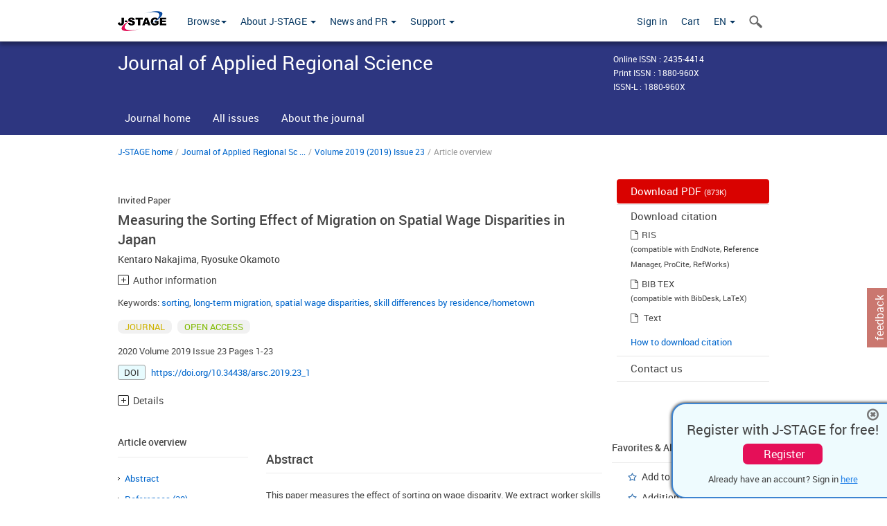

--- FILE ---
content_type: text/html;charset=utf-8
request_url: https://www.jstage.jst.go.jp/article/arsc/2019/23/2019_1/_article/_tab/-char/en?cdstat=&nologrec=&tabId=INYUBNKN&revision=&_=1769414624918
body_size: 10432
content:
	<ul id="article-overview-references-list">


		<li>
				<span class="reference-num-txt" style="word-wrap:break-word">Bacolod, Marigee, Blum, B. S., and Strange W. C.: Skills in the city, <i>Journal of Urban Economics</i>, Vol.65, pp.136–153, 2009</span>
				<div class="clearfix"></div>
		</li>
		<br>


		<li>
				<span class="reference-num-txt" style="word-wrap:break-word">Baum-Snow, Nathaniel and Ronni, P.: Understanding the city size wage gap, <i>Review of Economic Studies</i>, Vol.79, pp.88–127, 2012</span>
				<div class="clearfix"></div>
		</li>
		<br>


		<li>
					<a class="bluelink-style" href="https://jlc.jst.go.jp/DN/JALC/00017075220?type=list&lang=en&from=J-STAGE&dispptn=1" target="blank" rel="noopener noreferrer">
		<span class="reference-num-txt" style="word-wrap:break-word">Borjas, S. G., Trejo, S. J.: Self-selection and internal migration in the United States, <i>Journal of Urban Economics</i> Vol.32, pp.159–185, 1992</span>
					</a>
		<div class="clearfix"></div>
		</li>
		<br>


		<li>
					<a class="bluelink-style" href="https://jlc.jst.go.jp/DN/JLC/20124914502?type=list&lang=en&from=J-STAGE&dispptn=1" target="blank" rel="noopener noreferrer">
		<span class="reference-num-txt" style="word-wrap:break-word">Bosquet, C. and Overman, H. G.: Why does birthplace matter so much? <i>Journal of Urban Economics</i> Vol.110, pp.26–34, 2019</span>
					</a>
		<div class="clearfix"></div>
		</li>
		<br>


		<li>
				<span class="reference-num-txt" style="word-wrap:break-word">Charlot, S. and Duranton, G.: Communication externalities in cities, <i>Journal of Urban Economics</i>, Vol.56, pp.581–613, 2004</span>
				<div class="clearfix"></div>
		</li>
		<br>


		<li>
				<span class="reference-num-txt" style="word-wrap:break-word">Combes, P.-P., Duranton, G., and Gobillon, L.: Spatial wage disparities: Sorting matters!, <i>Journal of Urban Economics</i>, Vol.63, pp.723–742, 2008</span>
				<div class="clearfix"></div>
		</li>
		<br>


		<li>
				<span class="reference-num-txt" style="word-wrap:break-word">Combes, P.-P., Duranton, G., Gobillon, L., and Roux S.: Sorting and local wage and skill distribution in France, <i>Regional Science and Urban Economics</i>, Vol.42, pp.913–930, 2012</span>
				<div class="clearfix"></div>
		</li>
		<br>


		<li>
					<a class="bluelink-style" href="https://jlc.jst.go.jp/DN/JLC/20071669845?type=list&lang=en&from=J-STAGE&dispptn=1" target="blank" rel="noopener noreferrer">
		<span class="reference-num-txt" style="word-wrap:break-word">De la Roca, J.: Selection in initial migration: Evidence from moves across Spanish cities, <i>Journal of Urban Economics</i>, Vol.100, pp.33–53, 2017</span>
					</a>
		<div class="clearfix"></div>
		</li>
		<br>


		<li>
				<span class="reference-num-txt" style="word-wrap:break-word">De la Roca, J. and Puga D.: Learning by working in big cities, <i>Review of Economic Studies</i> Vol.84-1, pp.106–142, 2017</span>
				<div class="clearfix"></div>
		</li>
		<br>


		<li>
				<span class="reference-num-txt" style="word-wrap:break-word">Détang-Dessendre, C., Drapier, C. and Jayet, H.: The impact of migration on wages: Empirical evidence from French youth, <i>Journal of Regional Science</i>, Vol.44, pp.661–691, 2004</span>
				<div class="clearfix"></div>
		</li>
		<br>


		<li>
				<span class="reference-num-txt" style="word-wrap:break-word">Fujita, M., Mori T., Henderson, J. V., and Kanomoto, Y.: Spatial distribution of economic activities in Japan and China, <i>Handbook of Regional and Urban Economics</i>, Vol.4, Henderson, J. V. and Thisse J.-F. eds., Elsevier, Amsterdam, pp.2911–2977, 2004</span>
				<div class="clearfix"></div>
		</li>
		<br>


		<li>
					<a class="bluelink-style" href="https://jlc.jst.go.jp/DN/JALC/00114762344?type=list&lang=en&from=J-STAGE&dispptn=1" target="blank" rel="noopener noreferrer">
		<span class="reference-num-txt" style="word-wrap:break-word">Fujita, M. and Tabuchi, T.: Regional growth in postwar Japan, <i>Regional Science and Urban Economics</i>, Vol.27, pp.643–670, 1997</span>
					</a>
		<div class="clearfix"></div>
		</li>
		<br>


		<li>
					<a class="bluelink-style" href="https://jlc.jst.go.jp/DN/JALC/00313338371?type=list&lang=en&from=J-STAGE&dispptn=1" target="blank" rel="noopener noreferrer">
		<span class="reference-num-txt" style="word-wrap:break-word">Glaeser, E. L.: Learning in cities, <i>Journal of Urban Economics</i>, Vol.46, pp.254–277, 1999</span>
					</a>
		<div class="clearfix"></div>
		</li>
		<br>


		<li>
				<span class="reference-num-txt" style="word-wrap:break-word">Glaeser, E. L. and Maré, D. C.: Cities and Skills, <i>Journal of Labor Economics</i>, Vol.19, pp.316–342, 2001</span>
				<div class="clearfix"></div>
		</li>
		<br>


		<li>
				<span class="reference-num-txt" style="word-wrap:break-word">Glaeser, E. L. and Resseger, M G.: The complementarity between cities and skills, <i>Journal of Regional Science</i>, Vol.50, pp.221–244, 2010</span>
				<div class="clearfix"></div>
		</li>
		<br>


		<li>
				<span class="reference-num-txt" style="word-wrap:break-word">Gould, E. D.: Cities, workers, and wages: A structural analysis of the urban wage premium, <i>Review of Economic Studies</i>, Vol.74, pp.477–506, 2007</span>
				<div class="clearfix"></div>
		</li>
		<br>


		<li>
				<span class="reference-num-txt" style="word-wrap:break-word">Greenwood, M. J.: Research on Internal Migration in the United States: A Survey, <i>Journal of Economic Literature</i>, Vol.13, pp.397–433, 1975</span>
				<div class="clearfix"></div>
		</li>
		<br>


		<li>
				<span class="reference-num-txt" style="word-wrap:break-word">Kanemoto, Y, Kitagawa T., Saito, H. and Shioji, E.: Estimating urban agglomeration economies Japanese metropolitan areas: is Tokyo too large?, <i>GIS-based Studies in the Humanities and Social Sciences</i>, Okabe, A. eds., Tayor &amp; Francis, Boca Raton, pp.229–242, 2006</span>
				<div class="clearfix"></div>
		</li>
		<br>


		<li>
					<a class="bluelink-style" href="https://jlc.jst.go.jp/DN/JLC/20011541316?type=list&lang=en&from=J-STAGE&dispptn=1" target="blank" rel="noopener noreferrer">
		<span class="reference-num-txt" style="word-wrap:break-word">Kanemoto, Y., Ohkawara, T., and Suzuki, T.: Agglomeration economies and a test for optimal city size in Japan, <i>Journal of the Japanese and International Economies</i>, Vol.10, pp.379–398, 1996</span>
					</a>
		<div class="clearfix"></div>
		</li>
		<br>


		<li>
					<a class="bluelink-style" href="https://jlc.jst.go.jp/DN/JALC/00004600336?type=list&lang=en&from=J-STAGE&dispptn=1" target="blank" rel="noopener noreferrer">
		<span class="reference-num-txt" style="word-wrap:break-word">Kim, S.: Labor heterogeneity, wage bargaining, and agglomeration economies, <i>Journal of Urban Economics</i>, Vol.28, pp.160–177, 1990</span>
					</a>
		<div class="clearfix"></div>
		</li>
		<br>


		<li>
				<span class="reference-num-txt" style="word-wrap:break-word">Matano, A. and Naticchioni, P.: Wage distribution and the sorting of workers, <i>Journal of Economic Geography</i>, Vol.12, pp.379–408, 2012</span>
				<div class="clearfix"></div>
		</li>
		<br>


		<li>
				<span class="reference-num-txt" style="word-wrap:break-word">Mion, G. and Naticchioni, P.: The spatial sorting and matching of skills and firms, <i>Canadian Journal of Economics</i>, Vol.42, pp.28–55, 2009</span>
				<div class="clearfix"></div>
		</li>
		<br>


		<li>
				<span class="reference-num-txt" style="word-wrap:break-word">Morikawa, M.: Regional economic disparity: real wage and happiness, <i>RIETI Discussion Paper Series</i>, 10-J-043, 2010</span>
				<div class="clearfix"></div>
		</li>
		<br>


		<li>
				<span class="reference-num-txt" style="word-wrap:break-word">Nakosteen, R. A. and Zimmer, M.: Migration and income: the question of self-selection, <i>Southern Economic Journal</i>, Vol.46, pp.840–851, 1980</span>
				<div class="clearfix"></div>
		</li>
		<br>


		<li>
				<span class="reference-num-txt" style="word-wrap:break-word">Nakosteen, R. A., Westertlund, O., and Zimmer, M.: Migration and self-selection: measured earnings and latent characteristics, <i>Journal of Regional Science</i>, Vol.48, pp.769–788, 2008</span>
				<div class="clearfix"></div>
		</li>
		<br>


		<li>
				<span class="reference-num-txt" style="word-wrap:break-word">Ohta, S.: Interregional earnings differentials and the effect of hometown on earnings in Japan, <i>ESRI2006 International Collaboration Projects Paper</i>, Vol.69-9, 20079</span>
				<div class="clearfix"></div>
		</li>
		<br>


		<li>
				<span class="reference-num-txt" style="word-wrap:break-word">Rosenthal, S. S. and Strange, W. C.: Evidence on the nature and sources of agglomeration economies, <i>Handbook of Regional and Urban Economics</i>, Vol.4, Henderson, J. V. and Thisse, J.-F. eds., Elsevier, Amsterdam, pp.2119–2171, 2004</span>
				<div class="clearfix"></div>
		</li>
		<br>


		<li>
				<span class="reference-num-txt" style="word-wrap:break-word">Tabuchi, T.: Interregional income differentials and migration: their interrelationship, <i>Regional Studies</i>, Vol.22-1, pp.1–10, 1988</span>
				<div class="clearfix"></div>
		</li>
		<br>


		<li>
					<a class="bluelink-style" href="https://jlc.jst.go.jp/DN/JLC/20156028758?type=list&lang=en&from=J-STAGE&dispptn=1" target="blank" rel="noopener noreferrer">
		<span class="reference-num-txt" style="word-wrap:break-word">Tabuchi, T. and Yoshida, A.: Separating urban agglomeration economies in consumption and production, <i>Journal of Urban Economics</i>, ol.48, pp.70–84, 2000</span>
					</a>
		<div class="clearfix"></div>
		</li>
		<br>


		<li>
				<span class="reference-num-txt" style="word-wrap:break-word">Yankow, J.: Why do cities pay more? An empirical examination of some competing theories of the urban wage premium, <i>Journal of Urban Economics</i>, Vol.60, pp.139–161, 2006</span>
				<div class="clearfix"></div>
		</li>
		<br>
	</ul>


--- FILE ---
content_type: text/css;charset=UTF-8
request_url: https://www.jstage.jst.go.jp/web/css/advanced-slider-base.css
body_size: 5573
content:
.advanced-slider{position:relative;overflow:visible;outline:0;margin-left:auto;margin-right:auto}.advanced-slider *{margin:0;padding:0;box-sizing:content-box;-moz-box-sizing:content-box;-webkit-box-sizing:content-box}.advanced-slider a{position:static;transition:none!important;-moz-transition:none!important;-webkit-transition:none!important;-o-transition:none!important}.advanced-slider img{max-width:100%;max-height:100%;border:0;padding:0;margin:0;transition:none!important;-moz-transition:none!important;-webkit-transition:none!important;-o-transition:none!important}.advanced-slider .slider-main{position:relative;width:100%;height:240px!important;z-index:1}.advanced-slider .slide-wrapper{position:relative;overflow:visible;width:100%;height:100%;z-index:2}.advanced-slider .slides{position:absolute;overflow:hidden;margin:0!important;padding:0!important;list-style:none;width:100%;height:100%}.advanced-slider .slide{position:absolute;overflow:hidden;display:block;margin:0!important;padding:0!important;width:99.9%;height:100%;visibility:hidden;list-style:none;filter:alpha(opacity=100);opacity:1;background:#fff}.advanced-slider .slide img{width:100%}.advanced-slider .slide .image,.advanced-slider .slide .thumbnail,.advanced-slider .slide .caption,.advanced-slider .slide .html{position:absolute}.advanced-slider .swipeable-container{position:absolute;width:100%;height:100%;overflow:hidden}.advanced-slider .swipeable-container .selectable{cursor:default}.advanced-slider .swipeable-container .grab{cursor:move}.advanced-slider .swipeable-container .grabbing{cursor:move}.advanced-slider .thumbnail-scroller .swipe{-webkit-user-select:none;-moz-user-select:none;-o-user-select:none;user-select:none}.advanced-slider .thumbnail-scroller .grab{cursor:move}.advanced-slider .thumbnail-scroller .grabbing,.advanced-slider .thumbnail-scroller .grabbing a:hover,.advanced-slider .thumbnail-scroller .grabbing a:active,.advanced-slider .thumbnail-scroller .grabbing .lightbox-icon{cursor:move}.advanced-slider .slide-arrows{position:static}.advanced-slider .slide-arrows a{position:absolute;cursor:pointer}.advanced-slider .lightbox-icon{position:absolute;width:80px;height:80px;top:50%;left:50%;margin-top:-40px;margin-left:-40px;cursor:pointer;border:#d7d7d7 solid 1px;border-bottom:0}.advanced-slider .slideshow-controls{position:absolute;cursor:pointer}.advanced-slider .thumbnail-wrapper{position:absolute}.advanced-slider .thumbnail{background-position:center;background-repeat:no-repeat;position:absolute;overflow:hidden}.advanced-slider .slide-buttons{position:absolute;z-index:3}.advanced-slider .slide-buttons .left,.advanced-slider .slide-buttons .right,.advanced-slider .slide-buttons .middle{float:left}.advanced-slider .slide-buttons a{position:relative;cursor:pointer;float:left;text-decoration:none;text-align:center}.advanced-slider .thumbnail-scroller{position:absolute;-webkit-box-sizing:content-box;-moz-box-sizing:content-box;-o-box-sizing:content-box;box-sizing:content-box}.advanced-slider .thumbnail-scroller .thumbnails-visible-container{position:relative;overflow:hidden;margin:0 auto}.advanced-slider .thumbnail-scroller .thumbnails-container{position:absolute;overflow:visible;top:0;left:0;list-style:none;margin:0;padding:0}.advanced-slider .thumbnail-scroller .thumbnail-wrapper{cursor:pointer;list-style:none}.advanced-slider .thumbnail-scroller .lightbox-icon{position:absolute;width:30px;height:30px;top:50%;left:50%;margin-top:-15px;margin-left:-15px;cursor:pointer}.advanced-slider .thumbnail-scroller .arrows a{position:absolute;cursor:pointer}.glossy-square-gray .thumbnail{background-color:#fff;border:solid 1px #ebebeb;border-radius:0!important;padding:10px 10px;width:170px!important;height:170px!important}.glossy-square-gray .thumbnail-scroller.horizontal{left:0!important;padding:1% 5%;width:89%!important;border-top:#d7d7d7 solid 1px}.glossy-square-gray .thumbnail-scroller.horizontal.overlay{bottom:80px;margin-top:0}.glossy-square-gray .thumbnail-scroller .thumbnail-wrapper{margin:5px;padding:4px}.glossy-square-gray .thumbnail-scroller .thumbnail.over{border:solid 1px #898989}.glossy-square-gray .thumbnail-scroller .thumbnail.select{border:solid 1px #898989}.glossy-square-gray .thumbnail-scroller .arrows a{width:22px;height:30px;background:url(../images/arrows_small.png) no-repeat}.glossy-square-gray .thumbnail-scroller .arrows a:hover{background:url(../images/arrows_small_hover.png) no-repeat}.glossy-square-gray .thumbnail-scroller.horizontal .arrows a.previous{left:10px;background:url(../images/arrows_small.png) no-repeat}.glossy-square-gray .thumbnail-scroller.horizontal .arrows a.previous:hover{left:10px;background:url(../images/arrows_small_hover.png) no-repeat}.glossy-square-gray .thumbnail-scroller.horizontal .arrows a.next{right:10px;background-position:-22px 0}#responsive-slider{min-height:467px;border:#d7d7d7 solid 1px}#responsive-slider .layer a{color:#00f}#responsive-slider .layer.black a{color:#fff}@media(max-height:500px),(max-width:400px){#responsive-slider .slide-arrows{visibility:hidden}}.figure-thumbnails{width:180px;height:120px}.figure-thumbnails img{max-width:100%}#responsive-slider .advancedSlider{width:100%}

--- FILE ---
content_type: application/javascript
request_url: https://widgets.figshare.com/static/figshare.js
body_size: 36529
content:
/*! For license information please see figshare.js.LICENSE.txt */
(()=>{var t,e,r={935:(t,e,r)=>{var n=r(92127);n(n.S,"Object",{create:r(84719)})},1060:(t,e)=>{e.f=Object.getOwnPropertySymbols},1158:(t,e,r)=>{"use strict";var n=r(4228);t.exports=function(){var t=n(this),e="";return t.global&&(e+="g"),t.ignoreCase&&(e+="i"),t.multiline&&(e+="m"),t.unicode&&(e+="u"),t.sticky&&(e+="y"),e}},1508:(t,e,r)=>{var n=r(60906),i=r(67574)("iterator"),o=Array.prototype;t.exports=function(t){return void 0!==t&&(n.Array===t||o[i]===t)}},1763:(t,e,r)=>{t.exports=!r(79448)(function(){return 7!=Object.defineProperty({},"a",{get:function(){return 7}}).a})},2490:(t,e,r)=>{r(37209)("Float64",8,function(t){return function(e,r,n){return t(this,e,r,n)}})},2677:(t,e,r)=>{var n=r(78423),i=r(86260);t.exports=r(58219)?function(t,e,r){return n.f(t,e,i(1,r))}:function(t,e,r){return t[e]=r,t}},2780:(t,e,r)=>{var n,i,o,u=r(35052),a=r(24877),c=r(61308),f=r(46034),s=r(67526),l=s.process,h=s.setImmediate,v=s.clearImmediate,p=s.MessageChannel,d=s.Dispatch,g=0,y={},b="onreadystatechange",m=function(){var t=+this;if(y.hasOwnProperty(t)){var e=y[t];delete y[t],e()}},w=function(t){m.call(t.data)};h&&v||(h=function(t){for(var e=[],r=1;arguments.length>r;)e.push(arguments[r++]);return y[++g]=function(){a("function"==typeof t?t:Function(t),e)},n(g),g},v=function(t){delete y[t]},"process"==r(55089)(l)?n=function(t){l.nextTick(u(m,t,1))}:d&&d.now?n=function(t){d.now(u(m,t,1))}:p?(o=(i=new p).port2,i.port1.onmessage=w,n=u(o.postMessage,o,1)):s.addEventListener&&"function"==typeof postMessage&&!s.importScripts?(n=function(t){s.postMessage(t+"","*")},s.addEventListener("message",w,!1)):n=b in f("script")?function(t){c.appendChild(f("script"))[b]=function(){c.removeChild(this),m.call(t)}}:function(t){setTimeout(u(m,t,1),0)}),t.exports={set:h,clear:v}},3344:t=>{t.exports=function(t){if(null==t)throw TypeError("Can't call method on  "+t);return t}},3504:(t,e,r)=>{"use strict";var n=r(92127),i=r(66179)(0),o=r(86884)([].forEach,!0);n(n.P+n.F*!o,"Array",{forEach:function(t){return i(this,t,arguments[1])}})},3559:(t,e,r)=>{"use strict";r(52468)("sub",function(t){return function(){return t(this,"sub","","")}})},3733:t=>{t.exports=Math.sign||function(t){return 0==(t=+t)||t!=t?t:t<0?-1:1}},3802:(t,e,r)=>{var n=r(24401),i=r(66670).document,o=n(i)&&n(i.createElement);t.exports=function(t){return o?i.createElement(t):{}}},3844:(t,e,r)=>{var n=r(47967).f,i=r(57917),o=r(67574)("toStringTag");t.exports=function(t,e,r){t&&!i(t=r?t:t.prototype,o)&&n(t,o,{configurable:!0,value:e})}},4040:(t,e,r)=>{"use strict";var n=r(4228),i=r(81485),o=r(28828),u=r(52535);r(69228)("match",1,function(t,e,r,a){return[function(r){var n=t(this),i=null==r?void 0:r[e];return void 0!==i?i.call(r,n):new RegExp(r)[e](String(n))},function(t){var e=a(r,t,this);if(e.done)return e.value;var c=n(t),f=String(this);if(!c.global)return u(c,f);var s=c.unicode;c.lastIndex=0;for(var l,h=[],v=0;null!==(l=u(c,f));){var p=String(l[0]);h[v]=p,""===p&&(c.lastIndex=o(f,i(c.lastIndex),s)),v++}return 0===v?null:h}]})},4104:(t,e,r)=>{var n=r(92127),i=r(33842),o=Math.abs;n(n.S,"Number",{isSafeInteger:function(t){return i(t)&&o(t)<=9007199254740991}})},4228:(t,e,r)=>{var n=r(43305);t.exports=function(t){if(!n(t))throw TypeError(t+" is not an object!");return t}},4376:(t,e,r)=>{var n=r(92127),i=r(68641).f,o=r(4228);n(n.S,"Reflect",{deleteProperty:function(t,e){var r=i(o(t),e);return!(r&&!r.configurable)&&delete t[e]}})},4415:t=>{var e=0,r=Math.random();t.exports=function(t){return"Symbol(".concat(void 0===t?"":t,")_",(++e+r).toString(36))}},4514:(t,e,r)=>{var n=r(67526).navigator;t.exports=n&&n.userAgent||""},4570:(t,e,r)=>{"use strict";var n=r(92127),i=r(67227);n(n.S+n.F*r(79448)(function(){function t(){}return!(Array.of.call(t)instanceof t)}),"Array",{of:function(){for(var t=0,e=arguments.length,r=new("function"==typeof this?this:Array)(e);e>t;)i(r,t,arguments[t++]);return r.length=e,r}})},4765:(t,e,r)=>{var n=r(57221),i=r(59415).f,o={}.toString,u="object"==typeof window&&window&&Object.getOwnPropertyNames?Object.getOwnPropertyNames(window):[];t.exports.f=function(t){return u&&"[object Window]"==o.call(t)?function(t){try{return i(t)}catch(t){return u.slice()}}(t):i(n(t))}},5443:(t,e,r)=>{var n=r(47967),i=r(68641),o=r(40627),u=r(57917),a=r(92127),c=r(11996),f=r(4228),s=r(43305);a(a.S,"Reflect",{set:function t(e,r,a){var l,h,v=arguments.length<4?e:arguments[3],p=i.f(f(e),r);if(!p){if(s(h=o(e)))return t(h,r,a,v);p=c(0)}if(u(p,"value")){if(!1===p.writable||!s(v))return!1;if(l=i.f(v,r)){if(l.get||l.set||!1===l.writable)return!1;l.value=a,n.f(v,r,l)}else n.f(v,r,c(0,a));return!0}return void 0!==p.set&&(p.set.call(v,a),!0)}})},5777:(t,e,r)=>{r(99766),t.exports=r(56094).Array.flatMap},6032:(t,e,r)=>{"use strict";var n=r(84719),i=r(11996),o=r(3844),u={};r(33341)(u,r(67574)("iterator"),function(){return this}),t.exports=function(t,e,r){t.prototype=n(u,{next:i(1,r)}),o(t,e+" Iterator")}},6543:(t,e,r)=>{var n=r(63387),i=r(18270),o=r(61249),u=r(81485);t.exports=function(t,e,r,a,c){n(e);var f=i(t),s=o(f),l=u(f.length),h=c?l-1:0,v=c?-1:1;if(r<2)for(;;){if(h in s){a=s[h],h+=v;break}if(h+=v,c?h<0:l<=h)throw TypeError("Reduce of empty array with no initial value")}for(;c?h>=0:l>h;h+=v)h in s&&(a=e(a,s[h],h,f));return a}},6701:(t,e,r)=>{"use strict";var n=r(92127),i=r(79448),o=r(15122),u=1..toPrecision;n(n.P+n.F*(i(function(){return"1"!==u.call(1,void 0)})||!i(function(){u.call({})})),"Number",{toPrecision:function(t){var e=o(this,"Number#toPrecision: incorrect invocation!");return void 0===t?u.call(e):u.call(e,t)}})},7083:(t,e,r)=>{"use strict";r(52468)("fixed",function(t){return function(){return t(this,"tt","","")}})},7103:(t,e,r)=>{var n=r(92127),i=r(63387),o=r(4228),u=(r(67526).Reflect||{}).apply,a=Function.apply;n(n.S+n.F*!r(79448)(function(){u(function(){})}),"Reflect",{apply:function(t,e,r){var n=i(t),c=o(r);return u?u(n,e,c):a.call(n,e,c)}})},7359:t=>{t.exports=Object.is||function(t,e){return t===e?0!==t||1/t==1/e:t!=t&&e!=e}},7452:t=>{var e=function(t){"use strict";var e,r=Object.prototype,n=r.hasOwnProperty,i=Object.defineProperty||function(t,e,r){t[e]=r.value},o="function"==typeof Symbol?Symbol:{},u=o.iterator||"@@iterator",a=o.asyncIterator||"@@asyncIterator",c=o.toStringTag||"@@toStringTag";function f(t,e,r){return Object.defineProperty(t,e,{value:r,enumerable:!0,configurable:!0,writable:!0}),t[e]}try{f({},"")}catch(t){f=function(t,e,r){return t[e]=r}}function s(t,e,r,n){var o=e&&e.prototype instanceof y?e:y,u=Object.create(o.prototype),a=new A(n||[]);return i(u,"_invoke",{value:O(t,r,a)}),u}function l(t,e,r){try{return{type:"normal",arg:t.call(e,r)}}catch(t){return{type:"throw",arg:t}}}t.wrap=s;var h="suspendedStart",v="suspendedYield",p="executing",d="completed",g={};function y(){}function b(){}function m(){}var w={};f(w,u,function(){return this});var x=Object.getPrototypeOf,S=x&&x(x(I([])));S&&S!==r&&n.call(S,u)&&(w=S);var _=m.prototype=y.prototype=Object.create(w);function E(t){["next","throw","return"].forEach(function(e){f(t,e,function(t){return this._invoke(e,t)})})}function P(t,e){function r(i,o,u,a){var c=l(t[i],t,o);if("throw"!==c.type){var f=c.arg,s=f.value;return s&&"object"==typeof s&&n.call(s,"__await")?e.resolve(s.__await).then(function(t){r("next",t,u,a)},function(t){r("throw",t,u,a)}):e.resolve(s).then(function(t){f.value=t,u(f)},function(t){return r("throw",t,u,a)})}a(c.arg)}var o;i(this,"_invoke",{value:function(t,n){function i(){return new e(function(e,i){r(t,n,e,i)})}return o=o?o.then(i,i):i()}})}function O(t,e,r){var n=h;return function(i,o){if(n===p)throw new Error("Generator is already running");if(n===d){if("throw"===i)throw o;return T()}for(r.method=i,r.arg=o;;){var u=r.delegate;if(u){var a=F(u,r);if(a){if(a===g)continue;return a}}if("next"===r.method)r.sent=r._sent=r.arg;else if("throw"===r.method){if(n===h)throw n=d,r.arg;r.dispatchException(r.arg)}else"return"===r.method&&r.abrupt("return",r.arg);n=p;var c=l(t,e,r);if("normal"===c.type){if(n=r.done?d:v,c.arg===g)continue;return{value:c.arg,done:r.done}}"throw"===c.type&&(n=d,r.method="throw",r.arg=c.arg)}}}function F(t,r){var n=r.method,i=t.iterator[n];if(i===e)return r.delegate=null,"throw"===n&&t.iterator.return&&(r.method="return",r.arg=e,F(t,r),"throw"===r.method)||"return"!==n&&(r.method="throw",r.arg=new TypeError("The iterator does not provide a '"+n+"' method")),g;var o=l(i,t.iterator,r.arg);if("throw"===o.type)return r.method="throw",r.arg=o.arg,r.delegate=null,g;var u=o.arg;return u?u.done?(r[t.resultName]=u.value,r.next=t.nextLoc,"return"!==r.method&&(r.method="next",r.arg=e),r.delegate=null,g):u:(r.method="throw",r.arg=new TypeError("iterator result is not an object"),r.delegate=null,g)}function j(t){var e={tryLoc:t[0]};1 in t&&(e.catchLoc=t[1]),2 in t&&(e.finallyLoc=t[2],e.afterLoc=t[3]),this.tryEntries.push(e)}function M(t){var e=t.completion||{};e.type="normal",delete e.arg,t.completion=e}function A(t){this.tryEntries=[{tryLoc:"root"}],t.forEach(j,this),this.reset(!0)}function I(t){if(t){var r=t[u];if(r)return r.call(t);if("function"==typeof t.next)return t;if(!isNaN(t.length)){var i=-1,o=function r(){for(;++i<t.length;)if(n.call(t,i))return r.value=t[i],r.done=!1,r;return r.value=e,r.done=!0,r};return o.next=o}}return{next:T}}function T(){return{value:e,done:!0}}return b.prototype=m,i(_,"constructor",{value:m,configurable:!0}),i(m,"constructor",{value:b,configurable:!0}),b.displayName=f(m,c,"GeneratorFunction"),t.isGeneratorFunction=function(t){var e="function"==typeof t&&t.constructor;return!!e&&(e===b||"GeneratorFunction"===(e.displayName||e.name))},t.mark=function(t){return Object.setPrototypeOf?Object.setPrototypeOf(t,m):(t.__proto__=m,f(t,c,"GeneratorFunction")),t.prototype=Object.create(_),t},t.awrap=function(t){return{__await:t}},E(P.prototype),f(P.prototype,a,function(){return this}),t.AsyncIterator=P,t.async=function(e,r,n,i,o){void 0===o&&(o=Promise);var u=new P(s(e,r,n,i),o);return t.isGeneratorFunction(r)?u:u.next().then(function(t){return t.done?t.value:u.next()})},E(_),f(_,c,"Generator"),f(_,u,function(){return this}),f(_,"toString",function(){return"[object Generator]"}),t.keys=function(t){var e=Object(t),r=[];for(var n in e)r.push(n);return r.reverse(),function t(){for(;r.length;){var n=r.pop();if(n in e)return t.value=n,t.done=!1,t}return t.done=!0,t}},t.values=I,A.prototype={constructor:A,reset:function(t){if(this.prev=0,this.next=0,this.sent=this._sent=e,this.done=!1,this.delegate=null,this.method="next",this.arg=e,this.tryEntries.forEach(M),!t)for(var r in this)"t"===r.charAt(0)&&n.call(this,r)&&!isNaN(+r.slice(1))&&(this[r]=e)},stop:function(){this.done=!0;var t=this.tryEntries[0].completion;if("throw"===t.type)throw t.arg;return this.rval},dispatchException:function(t){if(this.done)throw t;var r=this;function i(n,i){return a.type="throw",a.arg=t,r.next=n,i&&(r.method="next",r.arg=e),!!i}for(var o=this.tryEntries.length-1;o>=0;--o){var u=this.tryEntries[o],a=u.completion;if("root"===u.tryLoc)return i("end");if(u.tryLoc<=this.prev){var c=n.call(u,"catchLoc"),f=n.call(u,"finallyLoc");if(c&&f){if(this.prev<u.catchLoc)return i(u.catchLoc,!0);if(this.prev<u.finallyLoc)return i(u.finallyLoc)}else if(c){if(this.prev<u.catchLoc)return i(u.catchLoc,!0)}else{if(!f)throw new Error("try statement without catch or finally");if(this.prev<u.finallyLoc)return i(u.finallyLoc)}}}},abrupt:function(t,e){for(var r=this.tryEntries.length-1;r>=0;--r){var i=this.tryEntries[r];if(i.tryLoc<=this.prev&&n.call(i,"finallyLoc")&&this.prev<i.finallyLoc){var o=i;break}}o&&("break"===t||"continue"===t)&&o.tryLoc<=e&&e<=o.finallyLoc&&(o=null);var u=o?o.completion:{};return u.type=t,u.arg=e,o?(this.method="next",this.next=o.finallyLoc,g):this.complete(u)},complete:function(t,e){if("throw"===t.type)throw t.arg;return"break"===t.type||"continue"===t.type?this.next=t.arg:"return"===t.type?(this.rval=this.arg=t.arg,this.method="return",this.next="end"):"normal"===t.type&&e&&(this.next=e),g},finish:function(t){for(var e=this.tryEntries.length-1;e>=0;--e){var r=this.tryEntries[e];if(r.finallyLoc===t)return this.complete(r.completion,r.afterLoc),M(r),g}},catch:function(t){for(var e=this.tryEntries.length-1;e>=0;--e){var r=this.tryEntries[e];if(r.tryLoc===t){var n=r.completion;if("throw"===n.type){var i=n.arg;M(r)}return i}}throw new Error("illegal catch attempt")},delegateYield:function(t,r,n){return this.delegate={iterator:I(t),resultName:r,nextLoc:n},"next"===this.method&&(this.arg=e),g}},t}(t.exports);try{regeneratorRuntime=e}catch(t){"object"==typeof globalThis?globalThis.regeneratorRuntime=e:Function("r","regeneratorRuntime = r")(e)}},7739:(t,e,r)=>{r(32820),t.exports=r(47960).f("asyncIterator")},7849:(t,e,r)=>{var n=Date.prototype,i="Invalid Date",o="toString",u=n[o],a=n.getTime;new Date(NaN)+""!=i&&r(28859)(n,o,function(){var t=a.call(this);return t==t?u.call(this):i})},8032:(t,e,r)=>{"use strict";var n=r(67526),i=r(1763),o=r(22750),u=r(80237),a=r(33341),c=r(96065),f=r(79448),s=r(16440),l=r(27087),h=r(81485),v=r(73133),p=r(59415).f,d=r(47967).f,g=r(35564),y=r(3844),b="ArrayBuffer",m="DataView",w="prototype",x="Wrong index!",S=n[b],_=n[m],E=n.Math,P=n.RangeError,O=n.Infinity,F=S,j=E.abs,M=E.pow,A=E.floor,I=E.log,T=E.LN2,N="buffer",L="byteLength",R="byteOffset",k=i?"_b":N,C=i?"_l":L,U=i?"_o":R;function D(t,e,r){var n,i,o,u=new Array(r),a=8*r-e-1,c=(1<<a)-1,f=c>>1,s=23===e?M(2,-24)-M(2,-77):0,l=0,h=t<0||0===t&&1/t<0?1:0;for((t=j(t))!=t||t===O?(i=t!=t?1:0,n=c):(n=A(I(t)/T),t*(o=M(2,-n))<1&&(n--,o*=2),(t+=n+f>=1?s/o:s*M(2,1-f))*o>=2&&(n++,o/=2),n+f>=c?(i=0,n=c):n+f>=1?(i=(t*o-1)*M(2,e),n+=f):(i=t*M(2,f-1)*M(2,e),n=0));e>=8;u[l++]=255&i,i/=256,e-=8);for(n=n<<e|i,a+=e;a>0;u[l++]=255&n,n/=256,a-=8);return u[--l]|=128*h,u}function G(t,e,r){var n,i=8*r-e-1,o=(1<<i)-1,u=o>>1,a=i-7,c=r-1,f=t[c--],s=127&f;for(f>>=7;a>0;s=256*s+t[c],c--,a-=8);for(n=s&(1<<-a)-1,s>>=-a,a+=e;a>0;n=256*n+t[c],c--,a-=8);if(0===s)s=1-u;else{if(s===o)return n?NaN:f?-O:O;n+=M(2,e),s-=u}return(f?-1:1)*n*M(2,s-e)}function W(t){return t[3]<<24|t[2]<<16|t[1]<<8|t[0]}function V(t){return[255&t]}function B(t){return[255&t,t>>8&255]}function z(t){return[255&t,t>>8&255,t>>16&255,t>>24&255]}function Y(t){return D(t,52,8)}function q(t){return D(t,23,4)}function H(t,e,r){d(t[w],e,{get:function(){return this[r]}})}function J(t,e,r,n){var i=v(+r);if(i+e>t[C])throw P(x);var o=t[k]._b,u=i+t[U],a=o.slice(u,u+e);return n?a:a.reverse()}function $(t,e,r,n,i,o){var u=v(+r);if(u+e>t[C])throw P(x);for(var a=t[k]._b,c=u+t[U],f=n(+i),s=0;s<e;s++)a[c+s]=f[o?s:e-s-1]}if(u.ABV){if(!f(function(){S(1)})||!f(function(){new S(-1)})||f(function(){return new S,new S(1.5),new S(NaN),S.name!=b})){for(var K,X=(S=function(t){return s(this,S),new F(v(t))})[w]=F[w],Z=p(F),Q=0;Z.length>Q;)(K=Z[Q++])in S||a(S,K,F[K]);o||(X.constructor=S)}var tt=new _(new S(2)),et=_[w].setInt8;tt.setInt8(0,2147483648),tt.setInt8(1,2147483649),!tt.getInt8(0)&&tt.getInt8(1)||c(_[w],{setInt8:function(t,e){et.call(this,t,e<<24>>24)},setUint8:function(t,e){et.call(this,t,e<<24>>24)}},!0)}else S=function(t){s(this,S,b);var e=v(t);this._b=g.call(new Array(e),0),this[C]=e},_=function(t,e,r){s(this,_,m),s(t,S,m);var n=t[C],i=l(e);if(i<0||i>n)throw P("Wrong offset!");if(i+(r=void 0===r?n-i:h(r))>n)throw P("Wrong length!");this[k]=t,this[U]=i,this[C]=r},i&&(H(S,L,"_l"),H(_,N,"_b"),H(_,L,"_l"),H(_,R,"_o")),c(_[w],{getInt8:function(t){return J(this,1,t)[0]<<24>>24},getUint8:function(t){return J(this,1,t)[0]},getInt16:function(t){var e=J(this,2,t,arguments[1]);return(e[1]<<8|e[0])<<16>>16},getUint16:function(t){var e=J(this,2,t,arguments[1]);return e[1]<<8|e[0]},getInt32:function(t){return W(J(this,4,t,arguments[1]))},getUint32:function(t){return W(J(this,4,t,arguments[1]))>>>0},getFloat32:function(t){return G(J(this,4,t,arguments[1]),23,4)},getFloat64:function(t){return G(J(this,8,t,arguments[1]),52,8)},setInt8:function(t,e){$(this,1,t,V,e)},setUint8:function(t,e){$(this,1,t,V,e)},setInt16:function(t,e){$(this,2,t,B,e,arguments[2])},setUint16:function(t,e){$(this,2,t,B,e,arguments[2])},setInt32:function(t,e){$(this,4,t,z,e,arguments[2])},setUint32:function(t,e){$(this,4,t,z,e,arguments[2])},setFloat32:function(t,e){$(this,4,t,q,e,arguments[2])},setFloat64:function(t,e){$(this,8,t,Y,e,arguments[2])}});y(S,b),y(_,m),a(_[w],u.VIEW,!0),e[b]=S,e[m]=_},8301:(t,e,r)=>{var n=r(67526),i=r(98880),o=r(47967).f,u=r(59415).f,a=r(95411),c=r(1158),f=n.RegExp,s=f,l=f.prototype,h=/a/g,v=/a/g,p=new f(h)!==h;if(r(1763)&&(!p||r(79448)(function(){return v[r(67574)("match")]=!1,f(h)!=h||f(v)==v||"/a/i"!=f(h,"i")}))){f=function(t,e){var r=this instanceof f,n=a(t),o=void 0===e;return!r&&n&&t.constructor===f&&o?t:i(p?new s(n&&!o?t.source:t,e):s((n=t instanceof f)?t.source:t,n&&o?c.call(t):e),r?this:l,f)};for(var d=function(t){t in f||o(f,t,{configurable:!0,get:function(){return s[t]},set:function(e){s[t]=e}})},g=u(s),y=0;g.length>y;)d(g[y++]);l.constructor=f,f.prototype=l,r(28859)(n,"RegExp",f)}r(55762)("RegExp")},8449:(t,e)=>{e.f={}.propertyIsEnumerable},8537:(t,e,r)=>{r(37209)("Uint32",4,function(t){return function(e,r,n){return t(this,e,r,n)}})},9087:(t,e,r)=>{"use strict";var n=r(92127),i=r(61464)(!0);n(n.P,"Array",{includes:function(t){return i(this,t,arguments.length>1?arguments[1]:void 0)}}),r(88184)("includes")},9429:(t,e,r)=>{var n=r(92127),i=r(55385);n(n.P+n.F*(Date.prototype.toISOString!==i),"Date",{toISOString:i})},10177:(t,e,r)=>{"use strict";var n=r(92127),i=r(81485),o=r(78942),u="startsWith",a=""[u];n(n.P+n.F*r(25203)(u),"String",{startsWith:function(t){var e=o(this,t,u),r=i(Math.min(arguments.length>1?arguments[1]:void 0,e.length)),n=String(t);return a?a.call(e,n,r):e.slice(r,r+n.length)===n}})},10752:(t,e,r)=>{var n=r(24401);t.exports=function(t,e){if(!n(t))return t;var r,i;if(e&&"function"==typeof(r=t.toString)&&!n(i=r.call(t)))return i;if("function"==typeof(r=t.valueOf)&&!n(i=r.call(t)))return i;if(!e&&"function"==typeof(r=t.toString)&&!n(i=r.call(t)))return i;throw TypeError("Can't convert object to primitive value")}},11430:(t,e,r)=>{var n=r(92127);n(n.S+n.F,"Object",{assign:r(28206)})},11879:(t,e,r)=>{var n=r(68641),i=r(40627),o=r(57917),u=r(92127),a=r(43305),c=r(4228);u(u.S,"Reflect",{get:function t(e,r){var u,f,s=arguments.length<3?e:arguments[2];return c(e)===s?e[r]:(u=n.f(e,r))?o(u,"value")?u.value:void 0!==u.get?u.get.call(s):void 0:a(f=i(e))?t(f,r,s):void 0}})},11996:t=>{t.exports=function(t,e){return{enumerable:!(1&t),configurable:!(2&t),writable:!(4&t),value:e}}},12220:(t,e,r)=>{var n=r(92127),i=r(70157),o=String.fromCharCode,u=String.fromCodePoint;n(n.S+n.F*(!!u&&1!=u.length),"String",{fromCodePoint:function(t){for(var e,r=[],n=arguments.length,u=0;n>u;){if(e=+arguments[u++],i(e,1114111)!==e)throw RangeError(e+" is not a valid code point");r.push(e<65536?o(e):o(55296+((e-=65536)>>10),e%1024+56320))}return r.join("")}})},12888:(t,e,r)=>{var n=r(43305);t.exports=function(t,e){if(!n(t)||t._t!==e)throw TypeError("Incompatible receiver, "+e+" required!");return t}},12988:(t,e,r)=>{var n=r(4415)("meta"),i=r(43305),o=r(57917),u=r(47967).f,a=0,c=Object.isExtensible||function(){return!0},f=!r(79448)(function(){return c(Object.preventExtensions({}))}),s=function(t){u(t,n,{value:{i:"O"+ ++a,w:{}}})},l=t.exports={KEY:n,NEED:!1,fastKey:function(t,e){if(!i(t))return"symbol"==typeof t?t:("string"==typeof t?"S":"P")+t;if(!o(t,n)){if(!c(t))return"F";if(!e)return"E";s(t)}return t[n].i},getWeak:function(t,e){if(!o(t,n)){if(!c(t))return!0;if(!e)return!1;s(t)}return t[n].w},onFreeze:function(t){return f&&l.NEED&&c(t)&&!o(t,n)&&s(t),t}}},13292:(t,e,r)=>{var n=r(92127);n(n.S,"Date",{now:function(){return(new Date).getTime()}})},14702:(t,e,r)=>{r(37209)("Uint8",1,function(t){return function(e,r,n){return t(this,e,r,n)}})},15122:(t,e,r)=>{var n=r(55089);t.exports=function(t,e){if("number"!=typeof t&&"Number"!=n(t))throw TypeError(e);return+t}},15144:(t,e,r)=>{"use strict";var n=r(92127),i=r(66179)(5),o="find",u=!0;o in[]&&Array(1)[o](function(){u=!1}),n(n.P+n.F*u,"Array",{find:function(t){return i(this,t,arguments.length>1?arguments[1]:void 0)}}),r(88184)(o)},15327:(t,e,r)=>{var n=r(92127),i=Math.imul;n(n.S+n.F*r(79448)(function(){return-5!=i(4294967295,5)||2!=i.length}),"Math",{imul:function(t,e){var r=65535,n=+t,i=+e,o=r&n,u=r&i;return 0|o*u+((r&n>>>16)*u+o*(r&i>>>16)<<16>>>0)}})},15538:(t,e,r)=>{"use strict";var n=r(63387),i=r(43305),o=r(24877),u=[].slice,a={};t.exports=Function.bind||function(t){var e=n(this),r=u.call(arguments,1),c=function(){var n=r.concat(u.call(arguments));return this instanceof c?function(t,e,r){if(!(e in a)){for(var n=[],i=0;i<e;i++)n[i]="a["+i+"]";a[e]=Function("F,a","return new F("+n.join(",")+")")}return a[e](t,r)}(e,n.length,n):o(e,n,t)};return i(e.prototype)&&(c.prototype=e.prototype),c}},15572:(t,e,r)=>{var n=r(43305),i=r(12988).onFreeze;r(80923)("preventExtensions",function(t){return function(e){return t&&n(e)?t(i(e)):e}})},15909:(t,e,r)=>{var n=r(92127);n(n.S,"Math",{log1p:r(71473)})},15932:(t,e,r)=>{var n=r(92127),i=r(4228),o=Object.preventExtensions;n(n.S,"Reflect",{preventExtensions:function(t){i(t);try{return o&&o(t),!0}catch(t){return!1}}})},15969:(t,e,r)=>{var n=r(51311),i=r(1060),o=r(8449);t.exports=function(t){var e=n(t),r=i.f;if(r)for(var u,a=r(t),c=o.f,f=0;a.length>f;)c.call(t,u=a[f++])&&e.push(u);return e}},16440:t=>{t.exports=function(t,e,r,n){if(!(t instanceof e)||void 0!==n&&n in t)throw TypeError(r+": incorrect invocation!");return t}},17224:(t,e,r)=>{"use strict";var n=r(92127),i=r(81485),o=r(78942),u="endsWith",a=""[u];n(n.P+n.F*r(25203)(u),"String",{endsWith:function(t){var e=o(this,t,u),r=arguments.length>1?arguments[1]:void 0,n=i(e.length),c=void 0===r?n:Math.min(i(r),n),f=String(t);return a?a.call(e,f,c):e.slice(c-f.length,c)===f}})},17482:(t,e,r)=>{"use strict";var n=r(34848),i={};i[r(67574)("toStringTag")]="z",i+""!="[object z]"&&r(28859)(Object.prototype,"toString",function(){return"[object "+n(this)+"]"},!0)},17925:(t,e,r)=>{r(37209)("Float32",4,function(t){return function(e,r,n){return t(this,e,r,n)}})},18132:(t,e,r)=>{var n=r(92127);n(n.S,"Object",{setPrototypeOf:r(25170).set})},18270:(t,e,r)=>{var n=r(3344);t.exports=function(t){return Object(n(t))}},18772:(t,e,r)=>{var n=r(67526),i=r(92127),o=r(4514),u=[].slice,a=/MSIE .\./.test(o),c=function(t){return function(e,r){var n=arguments.length>2,i=!!n&&u.call(arguments,2);return t(n?function(){("function"==typeof e?e:Function(e)).apply(this,i)}:e,r)}};i(i.G+i.B+i.F*a,{setTimeout:c(n.setTimeout),setInterval:c(n.setInterval)})},19190:(t,e,r)=>{var n=r(4228),i=r(63387),o=r(67574)("species");t.exports=function(t,e){var r,u=n(t).constructor;return void 0===u||null==(r=n(u)[o])?e:i(r)}},19620:(t,e,r)=>{var n=r(92127);n(n.P,"Array",{copyWithin:r(84438)}),r(88184)("copyWithin")},20062:(t,e,r)=>{"use strict";r(40629)("trimLeft",function(t){return function(){return t(this,1)}},"trimStart")},20107:(t,e,r)=>{"use strict";var n=r(4228),i=r(83048),o="number";t.exports=function(t){if("string"!==t&&t!==o&&"default"!==t)throw TypeError("Incorrect hint");return i(n(this),t!=o)}},20341:(t,e,r)=>{"use strict";var n=r(95411),i=r(4228),o=r(19190),u=r(28828),a=r(81485),c=r(52535),f=r(69600),s=r(79448),l=Math.min,h=[].push,v="split",p="length",d="lastIndex",g=4294967295,y=!s(function(){RegExp(g,"y")});r(69228)("split",2,function(t,e,r,s){var b;return b="c"=="abbc"[v](/(b)*/)[1]||4!="test"[v](/(?:)/,-1)[p]||2!="ab"[v](/(?:ab)*/)[p]||4!="."[v](/(.?)(.?)/)[p]||"."[v](/()()/)[p]>1||""[v](/.?/)[p]?function(t,e){var i=String(this);if(void 0===t&&0===e)return[];if(!n(t))return r.call(i,t,e);for(var o,u,a,c=[],s=(t.ignoreCase?"i":"")+(t.multiline?"m":"")+(t.unicode?"u":"")+(t.sticky?"y":""),l=0,v=void 0===e?g:e>>>0,y=new RegExp(t.source,s+"g");(o=f.call(y,i))&&!((u=y[d])>l&&(c.push(i.slice(l,o.index)),o[p]>1&&o.index<i[p]&&h.apply(c,o.slice(1)),a=o[0][p],l=u,c[p]>=v));)y[d]===o.index&&y[d]++;return l===i[p]?!a&&y.test("")||c.push(""):c.push(i.slice(l)),c[p]>v?c.slice(0,v):c}:"0"[v](void 0,0)[p]?function(t,e){return void 0===t&&0===e?[]:r.call(this,t,e)}:r,[function(r,n){var i=t(this),o=null==r?void 0:r[e];return void 0!==o?o.call(r,i,n):b.call(String(i),r,n)},function(t,e){var n=s(b,t,this,e,b!==r);if(n.done)return n.value;var f=i(t),h=String(this),v=o(f,RegExp),p=f.unicode,d=(f.ignoreCase?"i":"")+(f.multiline?"m":"")+(f.unicode?"u":"")+(y?"y":"g"),m=new v(y?f:"^(?:"+f.source+")",d),w=void 0===e?g:e>>>0;if(0===w)return[];if(0===h.length)return null===c(m,h)?[h]:[];for(var x=0,S=0,_=[];S<h.length;){m.lastIndex=y?S:0;var E,P=c(m,y?h:h.slice(S));if(null===P||(E=l(a(m.lastIndex+(y?0:S)),h.length))===x)S=u(h,S,p);else{if(_.push(h.slice(x,S)),_.length===w)return _;for(var O=1;O<=P.length-1;O++)if(_.push(P[O]),_.length===w)return _;S=x=E}}return _.push(h.slice(x)),_}]})},20762:(t,e,r)=>{var n=r(34848),i=r(67574)("iterator"),o=r(60906);t.exports=r(56094).getIteratorMethod=function(t){if(null!=t)return t[i]||t["@@iterator"]||o[n(t)]}},20957:(t,e,r)=>{"use strict";r(40629)("trim",function(t){return function(){return t(this,3)}})},21626:(t,e,r)=>{var n=r(47967),i=r(4228),o=r(51311);t.exports=r(1763)?Object.defineProperties:function(t,e){i(t);for(var r,u=o(e),a=u.length,c=0;a>c;)n.f(t,r=u[c++],e[r]);return t}},21883:(t,e,r)=>{var n=r(92127);n(n.S,"Reflect",{has:function(t,e){return e in t}})},22642:(t,e,r)=>{var n=r(57221),i=r(68641).f;r(80923)("getOwnPropertyDescriptor",function(){return function(t,e){return i(n(t),e)}})},22750:t=>{t.exports=!1},22956:(t,e,r)=>{t.exports=!r(1763)&&!r(79448)(function(){return 7!=Object.defineProperty(r(46034)("div"),"a",{get:function(){return 7}}).a})},23483:(t,e,r)=>{var n=r(92127),i=r(57221),o=r(81485);n(n.S,"String",{raw:function(t){for(var e=i(t.raw),r=o(e.length),n=arguments.length,u=[],a=0;r>a;)u.push(String(e[a++])),a<n&&u.push(String(arguments[a]));return u.join("")}})},24258:(t,e,r)=>{"use strict";var n=r(63387);function i(t){var e,r;this.promise=new t(function(t,n){if(void 0!==e||void 0!==r)throw TypeError("Bad Promise constructor");e=t,r=n}),this.resolve=n(e),this.reject=n(r)}t.exports.f=function(t){return new i(t)}},24401:t=>{t.exports=function(t){return"object"==typeof t?null!==t:"function"==typeof t}},24572:(t,e,r)=>{"use strict";r(92419),r(28128),r(5777),r(82681),r(55240),r(61368),r(56073),r(7739),r(74897),r(54925),r(51243),r(38978),r(73415),r(7452)},24877:t=>{t.exports=function(t,e,r){var n=void 0===r;switch(e.length){case 0:return n?t():t.call(r);case 1:return n?t(e[0]):t.call(r,e[0]);case 2:return n?t(e[0],e[1]):t.call(r,e[0],e[1]);case 3:return n?t(e[0],e[1],e[2]):t.call(r,e[0],e[1],e[2]);case 4:return n?t(e[0],e[1],e[2],e[3]):t.call(r,e[0],e[1],e[2],e[3])}return t.apply(r,e)}},25170:(t,e,r)=>{var n=r(43305),i=r(4228),o=function(t,e){if(i(t),!n(e)&&null!==e)throw TypeError(e+": can't set as prototype!")};t.exports={set:Object.setPrototypeOf||("__proto__"in{}?function(t,e,n){try{(n=r(35052)(Function.call,r(68641).f(Object.prototype,"__proto__").set,2))(t,[]),e=!(t instanceof Array)}catch(t){e=!0}return function(t,r){return o(t,r),e?t.__proto__=r:n(t,r),t}}({},!1):void 0),check:o}},25203:(t,e,r)=>{var n=r(67574)("match");t.exports=function(t){var e=/./;try{"/./"[t](e)}catch(r){try{return e[n]=!1,!"/./"[t](e)}catch(t){}}return!0}},25219:t=>{t.exports=function(t){if("function"!=typeof t)throw TypeError(t+" is not a function!");return t}},26316:(t,e,r)=>{var n=r(92127),i=r(25170);i&&n(n.S,"Reflect",{setPrototypeOf:function(t,e){i.check(t,e);try{return i.set(t,e),!0}catch(t){return!1}}})},27087:t=>{var e=Math.ceil,r=Math.floor;t.exports=function(t){return isNaN(t=+t)?0:(t>0?r:e)(t)}},27461:(t,e,r)=>{"use strict";r(24572);var n,i=(n=r(95104))&&n.__esModule?n:{default:n};i.default._babelPolyfill&&"undefined"!=typeof console&&console.warn&&console.warn("@babel/polyfill is loaded more than once on this page. This is probably not desirable/intended and may have consequences if different versions of the polyfills are applied sequentially. If you do need to load the polyfill more than once, use @babel/polyfill/noConflict instead to bypass the warning."),i.default._babelPolyfill=!0},27594:(t,e,r)=>{var n=r(92127),i=r(43854)(!1);n(n.S,"Object",{values:function(t){return i(t)}})},27926:(t,e,r)=>{"use strict";var n=r(27087),i=r(3344);t.exports=function(t){var e=String(i(this)),r="",o=n(t);if(o<0||o==1/0)throw RangeError("Count can't be negative");for(;o>0;(o>>>=1)&&(e+=e))1&o&&(r+=e);return r}},28128:(t,e,r)=>{r(9087),t.exports=r(56094).Array.includes},28206:(t,e,r)=>{"use strict";var n=r(1763),i=r(51311),o=r(1060),u=r(8449),a=r(18270),c=r(61249),f=Object.assign;t.exports=!f||r(79448)(function(){var t={},e={},r=Symbol(),n="abcdefghijklmnopqrst";return t[r]=7,n.split("").forEach(function(t){e[t]=t}),7!=f({},t)[r]||Object.keys(f({},e)).join("")!=n})?function(t,e){for(var r=a(t),f=arguments.length,s=1,l=o.f,h=u.f;f>s;)for(var v,p=c(arguments[s++]),d=l?i(p).concat(l(p)):i(p),g=d.length,y=0;g>y;)v=d[y++],n&&!h.call(p,v)||(r[v]=p[v]);return r}:f},28543:(t,e,r)=>{"use strict";r(52468)("strike",function(t){return function(){return t(this,"strike","","")}})},28828:(t,e,r)=>{"use strict";var n=r(91212)(!0);t.exports=function(t,e,r){return e+(r?n(t,e).length:1)}},28859:(t,e,r)=>{var n=r(67526),i=r(33341),o=r(57917),u=r(4415)("src"),a=r(49461),c="toString",f=(""+a).split(c);r(56094).inspectSource=function(t){return a.call(t)},(t.exports=function(t,e,r,a){var c="function"==typeof r;c&&(o(r,"name")||i(r,"name",e)),t[e]!==r&&(c&&(o(r,u)||i(r,u,t[e]?""+t[e]:f.join(String(e)))),t===n?t[e]=r:a?t[e]?t[e]=r:i(t,e,r):(delete t[e],i(t,e,r)))})(Function.prototype,c,function(){return"function"==typeof this&&this[u]||a.call(this)})},28872:(t,e,r)=>{"use strict";var n=r(92127),i=r(78942),o="includes";n(n.P+n.F*r(25203)(o),"String",{includes:function(t){return!!~i(this,t,o).indexOf(t,arguments.length>1?arguments[1]:void 0)}})},29147:(t,e,r)=>{var n=r(92127),i=r(75551);n(n.S+n.F*(i!=Math.expm1),"Math",{expm1:i})},30333:(t,e,r)=>{r(37209)("Uint8",1,function(t){return function(e,r,n){return t(this,e,r,n)}},!0)},31104:(t,e,r)=>{var n=r(92127),i=r(40627),o=r(4228);n(n.S,"Reflect",{getPrototypeOf:function(t){return i(o(t))}})},31384:(t,e,r)=>{var n=r(67526),i=r(2780).set,o=n.MutationObserver||n.WebKitMutationObserver,u=n.process,a=n.Promise,c="process"==r(55089)(u);t.exports=function(){var t,e,r,f=function(){var n,i;for(c&&(n=u.domain)&&n.exit();t;){i=t.fn,t=t.next;try{i()}catch(n){throw t?r():e=void 0,n}}e=void 0,n&&n.enter()};if(c)r=function(){u.nextTick(f)};else if(!o||n.navigator&&n.navigator.standalone)if(a&&a.resolve){var s=a.resolve(void 0);r=function(){s.then(f)}}else r=function(){i.call(n,f)};else{var l=!0,h=document.createTextNode("");new o(f).observe(h,{characterData:!0}),r=function(){h.data=l=!l}}return function(n){var i={fn:n,next:void 0};e&&(e.next=i),t||(t=i,r()),e=i}}},32405:(t,e,r)=>{"use strict";var n=r(92127),i=r(91212)(!1);n(n.P,"String",{codePointAt:function(t){return i(this,t)}})},32484:(t,e,r)=>{t.exports=!r(58219)&&!r(81984)(function(){return 7!=Object.defineProperty(r(3802)("div"),"a",{get:function(){return 7}}).a})},32820:(t,e,r)=>{r(45392)("asyncIterator")},33341:(t,e,r)=>{var n=r(47967),i=r(11996);t.exports=r(1763)?function(t,e,r){return n.f(t,e,i(1,r))}:function(t,e,r){return t[e]=r,t}},33589:(t,e,r)=>{var n=r(67526).parseFloat,i=r(40629).trim;t.exports=1/n(r(78451)+"-0")!=-1/0?function(t){var e=i(String(t),3),r=n(e);return 0===r&&"-"==e.charAt(0)?-0:r}:n},33706:(t,e,r)=>{"use strict";var n=r(92127),i=r(57221),o=r(27087),u=r(81485),a=[].lastIndexOf,c=!!a&&1/[1].lastIndexOf(1,-0)<0;n(n.P+n.F*(c||!r(86884)(a)),"Array",{lastIndexOf:function(t){if(c)return a.apply(this,arguments)||0;var e=i(this),r=u(e.length),n=r-1;for(arguments.length>1&&(n=Math.min(n,o(arguments[1]))),n<0&&(n=r+n);n>=0;n--)if(n in e&&e[n]===t)return n||0;return-1}})},33842:(t,e,r)=>{var n=r(43305),i=Math.floor;t.exports=function(t){return!n(t)&&isFinite(t)&&i(t)===t}},34419:(t,e,r)=>{var n=r(92127);n(n.S,"Number",{EPSILON:Math.pow(2,-52)})},34561:(t,e,r)=>{var n=r(57917),i=r(57221),o=r(61464)(!1),u=r(40766)("IE_PROTO");t.exports=function(t,e){var r,a=i(t),c=0,f=[];for(r in a)r!=u&&n(a,r)&&f.push(r);for(;e.length>c;)n(a,r=e[c++])&&(~o(f,r)||f.push(r));return f}},34609:(t,e,r)=>{"use strict";var n=r(92127),i=r(61464)(!1),o=[].indexOf,u=!!o&&1/[1].indexOf(1,-0)<0;n(n.P+n.F*(u||!r(86884)(o)),"Array",{indexOf:function(t){return u?o.apply(this,arguments)||0:i(this,t,arguments[1])}})},34848:(t,e,r)=>{var n=r(55089),i=r(67574)("toStringTag"),o="Arguments"==n(function(){return arguments}());t.exports=function(t){var e,r,u;return void 0===t?"Undefined":null===t?"Null":"string"==typeof(r=function(t,e){try{return t[e]}catch(t){}}(e=Object(t),i))?r:o?n(e):"Object"==(u=n(e))&&"function"==typeof e.callee?"Arguments":u}},35052:(t,e,r)=>{var n=r(63387);t.exports=function(t,e,r){if(n(t),void 0===e)return t;switch(r){case 1:return function(r){return t.call(e,r)};case 2:return function(r,n){return t.call(e,r,n)};case 3:return function(r,n,i){return t.call(e,r,n,i)}}return function(){return t.apply(e,arguments)}}},35433:(t,e,r)=>{var n=r(92127),i=r(4228),o=Object.isExtensible;n(n.S,"Reflect",{isExtensible:function(t){return i(t),!o||o(t)}})},35564:(t,e,r)=>{"use strict";var n=r(18270),i=r(70157),o=r(81485);t.exports=function(t){for(var e=n(this),r=o(e.length),u=arguments.length,a=i(u>1?arguments[1]:void 0,r),c=u>2?arguments[2]:void 0,f=void 0===c?r:i(c,r);f>a;)e[a++]=t;return e}},35890:(t,e,r)=>{for(var n=r(95165),i=r(51311),o=r(28859),u=r(67526),a=r(33341),c=r(60906),f=r(67574),s=f("iterator"),l=f("toStringTag"),h=c.Array,v={CSSRuleList:!0,CSSStyleDeclaration:!1,CSSValueList:!1,ClientRectList:!1,DOMRectList:!1,DOMStringList:!1,DOMTokenList:!0,DataTransferItemList:!1,FileList:!1,HTMLAllCollection:!1,HTMLCollection:!1,HTMLFormElement:!1,HTMLSelectElement:!1,MediaList:!0,MimeTypeArray:!1,NamedNodeMap:!1,NodeList:!0,PaintRequestList:!1,Plugin:!1,PluginArray:!1,SVGLengthList:!1,SVGNumberList:!1,SVGPathSegList:!1,SVGPointList:!1,SVGStringList:!1,SVGTransformList:!1,SourceBufferList:!1,StyleSheetList:!0,TextTrackCueList:!1,TextTrackList:!1,TouchList:!1},p=i(v),d=0;d<p.length;d++){var g,y=p[d],b=v[y],m=u[y],w=m&&m.prototype;if(w&&(w[s]||a(w,s,h),w[l]||a(w,l,y),c[y]=h,b))for(g in n)w[g]||o(w,g,n[g],!0)}},36197:(t,e,r)=>{"use strict";var n=r(47967).f,i=r(84719),o=r(96065),u=r(35052),a=r(16440),c=r(48790),f=r(98175),s=r(74970),l=r(55762),h=r(1763),v=r(12988).fastKey,p=r(12888),d=h?"_s":"size",g=function(t,e){var r,n=v(e);if("F"!==n)return t._i[n];for(r=t._f;r;r=r.n)if(r.k==e)return r};t.exports={getConstructor:function(t,e,r,f){var s=t(function(t,n){a(t,s,e,"_i"),t._t=e,t._i=i(null),t._f=void 0,t._l=void 0,t[d]=0,null!=n&&c(n,r,t[f],t)});return o(s.prototype,{clear:function(){for(var t=p(this,e),r=t._i,n=t._f;n;n=n.n)n.r=!0,n.p&&(n.p=n.p.n=void 0),delete r[n.i];t._f=t._l=void 0,t[d]=0},delete:function(t){var r=p(this,e),n=g(r,t);if(n){var i=n.n,o=n.p;delete r._i[n.i],n.r=!0,o&&(o.n=i),i&&(i.p=o),r._f==n&&(r._f=i),r._l==n&&(r._l=o),r[d]--}return!!n},forEach:function(t){p(this,e);for(var r,n=u(t,arguments.length>1?arguments[1]:void 0,3);r=r?r.n:this._f;)for(n(r.v,r.k,this);r&&r.r;)r=r.p},has:function(t){return!!g(p(this,e),t)}}),h&&n(s.prototype,"size",{get:function(){return p(this,e)[d]}}),s},def:function(t,e,r){var n,i,o=g(t,e);return o?o.v=r:(t._l=o={i:i=v(e,!0),k:e,v:r,p:n=t._l,n:void 0,r:!1},t._f||(t._f=o),n&&(n.n=o),t[d]++,"F"!==i&&(t._i[i]=o)),t},getEntry:g,setStrong:function(t,e,r){f(t,e,function(t,r){this._t=p(t,e),this._k=r,this._l=void 0},function(){for(var t=this,e=t._k,r=t._l;r&&r.r;)r=r.p;return t._t&&(t._l=r=r?r.n:t._t._f)?s(0,"keys"==e?r.k:"values"==e?r.v:[r.k,r.v]):(t._t=void 0,s(1))},r?"entries":"values",!r,!0),l(e)}}},37209:(t,e,r)=>{"use strict";if(r(1763)){var n=r(22750),i=r(67526),o=r(79448),u=r(92127),a=r(80237),c=r(8032),f=r(35052),s=r(16440),l=r(11996),h=r(33341),v=r(96065),p=r(27087),d=r(81485),g=r(73133),y=r(70157),b=r(83048),m=r(57917),w=r(34848),x=r(43305),S=r(18270),_=r(1508),E=r(84719),P=r(40627),O=r(59415).f,F=r(20762),j=r(4415),M=r(67574),A=r(66179),I=r(61464),T=r(19190),N=r(95165),L=r(60906),R=r(98931),k=r(55762),C=r(35564),U=r(84438),D=r(47967),G=r(68641),W=D.f,V=G.f,B=i.RangeError,z=i.TypeError,Y=i.Uint8Array,q="ArrayBuffer",H="Shared"+q,J="BYTES_PER_ELEMENT",$="prototype",K=Array[$],X=c.ArrayBuffer,Z=c.DataView,Q=A(0),tt=A(2),et=A(3),rt=A(4),nt=A(5),it=A(6),ot=I(!0),ut=I(!1),at=N.values,ct=N.keys,ft=N.entries,st=K.lastIndexOf,lt=K.reduce,ht=K.reduceRight,vt=K.join,pt=K.sort,dt=K.slice,gt=K.toString,yt=K.toLocaleString,bt=M("iterator"),mt=M("toStringTag"),wt=j("typed_constructor"),xt=j("def_constructor"),St=a.CONSTR,_t=a.TYPED,Et=a.VIEW,Pt="Wrong length!",Ot=A(1,function(t,e){return It(T(t,t[xt]),e)}),Ft=o(function(){return 1===new Y(new Uint16Array([1]).buffer)[0]}),jt=!!Y&&!!Y[$].set&&o(function(){new Y(1).set({})}),Mt=function(t,e){var r=p(t);if(r<0||r%e)throw B("Wrong offset!");return r},At=function(t){if(x(t)&&_t in t)return t;throw z(t+" is not a typed array!")},It=function(t,e){if(!x(t)||!(wt in t))throw z("It is not a typed array constructor!");return new t(e)},Tt=function(t,e){return Nt(T(t,t[xt]),e)},Nt=function(t,e){for(var r=0,n=e.length,i=It(t,n);n>r;)i[r]=e[r++];return i},Lt=function(t,e,r){W(t,e,{get:function(){return this._d[r]}})},Rt=function(t){var e,r,n,i,o,u,a=S(t),c=arguments.length,s=c>1?arguments[1]:void 0,l=void 0!==s,h=F(a);if(null!=h&&!_(h)){for(u=h.call(a),n=[],e=0;!(o=u.next()).done;e++)n.push(o.value);a=n}for(l&&c>2&&(s=f(s,arguments[2],2)),e=0,r=d(a.length),i=It(this,r);r>e;e++)i[e]=l?s(a[e],e):a[e];return i},kt=function(){for(var t=0,e=arguments.length,r=It(this,e);e>t;)r[t]=arguments[t++];return r},Ct=!!Y&&o(function(){yt.call(new Y(1))}),Ut=function(){return yt.apply(Ct?dt.call(At(this)):At(this),arguments)},Dt={copyWithin:function(t,e){return U.call(At(this),t,e,arguments.length>2?arguments[2]:void 0)},every:function(t){return rt(At(this),t,arguments.length>1?arguments[1]:void 0)},fill:function(t){return C.apply(At(this),arguments)},filter:function(t){return Tt(this,tt(At(this),t,arguments.length>1?arguments[1]:void 0))},find:function(t){return nt(At(this),t,arguments.length>1?arguments[1]:void 0)},findIndex:function(t){return it(At(this),t,arguments.length>1?arguments[1]:void 0)},forEach:function(t){Q(At(this),t,arguments.length>1?arguments[1]:void 0)},indexOf:function(t){return ut(At(this),t,arguments.length>1?arguments[1]:void 0)},includes:function(t){return ot(At(this),t,arguments.length>1?arguments[1]:void 0)},join:function(t){return vt.apply(At(this),arguments)},lastIndexOf:function(t){return st.apply(At(this),arguments)},map:function(t){return Ot(At(this),t,arguments.length>1?arguments[1]:void 0)},reduce:function(t){return lt.apply(At(this),arguments)},reduceRight:function(t){return ht.apply(At(this),arguments)},reverse:function(){for(var t,e=this,r=At(e).length,n=Math.floor(r/2),i=0;i<n;)t=e[i],e[i++]=e[--r],e[r]=t;return e},some:function(t){return et(At(this),t,arguments.length>1?arguments[1]:void 0)},sort:function(t){return pt.call(At(this),t)},subarray:function(t,e){var r=At(this),n=r.length,i=y(t,n);return new(T(r,r[xt]))(r.buffer,r.byteOffset+i*r.BYTES_PER_ELEMENT,d((void 0===e?n:y(e,n))-i))}},Gt=function(t,e){return Tt(this,dt.call(At(this),t,e))},Wt=function(t){At(this);var e=Mt(arguments[1],1),r=this.length,n=S(t),i=d(n.length),o=0;if(i+e>r)throw B(Pt);for(;o<i;)this[e+o]=n[o++]},Vt={entries:function(){return ft.call(At(this))},keys:function(){return ct.call(At(this))},values:function(){return at.call(At(this))}},Bt=function(t,e){return x(t)&&t[_t]&&"symbol"!=typeof e&&e in t&&String(+e)==String(e)},zt=function(t,e){return Bt(t,e=b(e,!0))?l(2,t[e]):V(t,e)},Yt=function(t,e,r){return!(Bt(t,e=b(e,!0))&&x(r)&&m(r,"value"))||m(r,"get")||m(r,"set")||r.configurable||m(r,"writable")&&!r.writable||m(r,"enumerable")&&!r.enumerable?W(t,e,r):(t[e]=r.value,t)};St||(G.f=zt,D.f=Yt),u(u.S+u.F*!St,"Object",{getOwnPropertyDescriptor:zt,defineProperty:Yt}),o(function(){gt.call({})})&&(gt=yt=function(){return vt.call(this)});var qt=v({},Dt);v(qt,Vt),h(qt,bt,Vt.values),v(qt,{slice:Gt,set:Wt,constructor:function(){},toString:gt,toLocaleString:Ut}),Lt(qt,"buffer","b"),Lt(qt,"byteOffset","o"),Lt(qt,"byteLength","l"),Lt(qt,"length","e"),W(qt,mt,{get:function(){return this[_t]}}),t.exports=function(t,e,r,c){var f=t+((c=!!c)?"Clamped":"")+"Array",l="get"+t,v="set"+t,p=i[f],y=p||{},b=p&&P(p),m=!p||!a.ABV,S={},_=p&&p[$],F=function(t,r){W(t,r,{get:function(){return function(t,r){var n=t._d;return n.v[l](r*e+n.o,Ft)}(this,r)},set:function(t){return function(t,r,n){var i=t._d;c&&(n=(n=Math.round(n))<0?0:n>255?255:255&n),i.v[v](r*e+i.o,n,Ft)}(this,r,t)},enumerable:!0})};m?(p=r(function(t,r,n,i){s(t,p,f,"_d");var o,u,a,c,l=0,v=0;if(x(r)){if(!(r instanceof X||(c=w(r))==q||c==H))return _t in r?Nt(p,r):Rt.call(p,r);o=r,v=Mt(n,e);var y=r.byteLength;if(void 0===i){if(y%e)throw B(Pt);if((u=y-v)<0)throw B(Pt)}else if((u=d(i)*e)+v>y)throw B(Pt);a=u/e}else a=g(r),o=new X(u=a*e);for(h(t,"_d",{b:o,o:v,l:u,e:a,v:new Z(o)});l<a;)F(t,l++)}),_=p[$]=E(qt),h(_,"constructor",p)):o(function(){p(1)})&&o(function(){new p(-1)})&&R(function(t){new p,new p(null),new p(1.5),new p(t)},!0)||(p=r(function(t,r,n,i){var o;return s(t,p,f),x(r)?r instanceof X||(o=w(r))==q||o==H?void 0!==i?new y(r,Mt(n,e),i):void 0!==n?new y(r,Mt(n,e)):new y(r):_t in r?Nt(p,r):Rt.call(p,r):new y(g(r))}),Q(b!==Function.prototype?O(y).concat(O(b)):O(y),function(t){t in p||h(p,t,y[t])}),p[$]=_,n||(_.constructor=p));var j=_[bt],M=!!j&&("values"==j.name||null==j.name),A=Vt.values;h(p,wt,!0),h(_,_t,f),h(_,Et,!0),h(_,xt,p),(c?new p(1)[mt]==f:mt in _)||W(_,mt,{get:function(){return f}}),S[f]=p,u(u.G+u.W+u.F*(p!=y),S),u(u.S,f,{BYTES_PER_ELEMENT:e}),u(u.S+u.F*o(function(){y.of.call(p,1)}),f,{from:Rt,of:kt}),J in _||h(_,J,e),u(u.P,f,Dt),k(f),u(u.P+u.F*jt,f,{set:Wt}),u(u.P+u.F*!M,f,Vt),n||_.toString==gt||(_.toString=gt),u(u.P+u.F*o(function(){new p(1).slice()}),f,{slice:Gt}),u(u.P+u.F*(o(function(){return[1,2].toLocaleString()!=new p([1,2]).toLocaleString()})||!o(function(){_.toLocaleString.call([1,2])})),f,{toLocaleString:Ut}),L[f]=M?j:A,n||M||h(_,bt,A)}}else t.exports=function(){}},37727:(t,e,r)=>{"use strict";var n=r(92127),i=r(27087),o=r(15122),u=r(27926),a=1..toFixed,c=Math.floor,f=[0,0,0,0,0,0],s="Number.toFixed: incorrect invocation!",l="0",h=function(t,e){for(var r=-1,n=e;++r<6;)n+=t*f[r],f[r]=n%1e7,n=c(n/1e7)},v=function(t){for(var e=6,r=0;--e>=0;)r+=f[e],f[e]=c(r/t),r=r%t*1e7},p=function(){for(var t=6,e="";--t>=0;)if(""!==e||0===t||0!==f[t]){var r=String(f[t]);e=""===e?r:e+u.call(l,7-r.length)+r}return e},d=function(t,e,r){return 0===e?r:e%2==1?d(t,e-1,r*t):d(t*t,e/2,r)};n(n.P+n.F*(!!a&&("0.000"!==8e-5.toFixed(3)||"1"!==.9.toFixed(0)||"1.25"!==1.255.toFixed(2)||"1000000000000000128"!==(0xde0b6b3a7640080).toFixed(0))||!r(79448)(function(){a.call({})})),"Number",{toFixed:function(t){var e,r,n,a,c=o(this,s),f=i(t),g="",y=l;if(f<0||f>20)throw RangeError(s);if(c!=c)return"NaN";if(c<=-1e21||c>=1e21)return String(c);if(c<0&&(g="-",c=-c),c>1e-21)if(e=function(t){for(var e=0,r=t;r>=4096;)e+=12,r/=4096;for(;r>=2;)e+=1,r/=2;return e}(c*d(2,69,1))-69,r=e<0?c*d(2,-e,1):c/d(2,e,1),r*=4503599627370496,(e=52-e)>0){for(h(0,r),n=f;n>=7;)h(1e7,0),n-=7;for(h(d(10,n,1),0),n=e-1;n>=23;)v(1<<23),n-=23;v(1<<n),h(1,1),v(2),y=p()}else h(0,r),h(1<<-e,0),y=p()+u.call(l,f);return f>0?g+((a=y.length)<=f?"0."+u.call(l,f-a)+y:y.slice(0,a-f)+"."+y.slice(a-f)):g+y}})},38437:(t,e,r)=>{"use strict";r(52468)("fontsize",function(t){return function(e){return t(this,"font","size",e)}})},38451:(t,e,r)=>{var n=r(92127);n(n.S,"Object",{is:r(7359)})},38978:(t,e,r)=>{"use strict";r(66517),r(68583),t.exports=r(56094).Promise.finally},39497:(t,e,r)=>{var n=r(92127);n(n.S,"Number",{isNaN:function(t){return t!=t}})},39638:(t,e,r)=>{r(1763)&&"g"!=/./g.flags&&r(47967).f(RegExp.prototype,"flags",{configurable:!0,get:r(1158)})},39813:(t,e,r)=>{"use strict";var n=r(92127),i=r(66179)(2);n(n.P+n.F*!r(86884)([].filter,!0),"Array",{filter:function(t){return i(this,t,arguments[1])}})},40345:(t,e,r)=>{var n=r(92127);n(n.S,"Math",{sign:r(3733)})},40627:(t,e,r)=>{var n=r(57917),i=r(18270),o=r(40766)("IE_PROTO"),u=Object.prototype;t.exports=Object.getPrototypeOf||function(t){return t=i(t),n(t,o)?t[o]:"function"==typeof t.constructor&&t instanceof t.constructor?t.constructor.prototype:t instanceof Object?u:null}},40629:(t,e,r)=>{var n=r(92127),i=r(3344),o=r(79448),u=r(78451),a="["+u+"]",c=RegExp("^"+a+a+"*"),f=RegExp(a+a+"*$"),s=function(t,e,r){var i={},a=o(function(){return!!u[t]()||"​"!="​"[t]()}),c=i[t]=a?e(l):u[t];r&&(i[r]=c),n(n.P+n.F*a,"String",i)},l=s.trim=function(t,e){return t=String(i(t)),1&e&&(t=t.replace(c,"")),2&e&&(t=t.replace(f,"")),t};t.exports=s},40766:(t,e,r)=>{var n=r(44556)("keys"),i=r(4415);t.exports=function(t){return n[t]||(n[t]=i(t))}},41124:(t,e,r)=>{var n=r(88535);n(n.G,{global:r(66670)})},41318:(t,e,r)=>{var n=r(92127);n(n.S,"Math",{fround:r(72122)})},42818:(t,e,r)=>{"use strict";r(52468)("small",function(t){return function(){return t(this,"small","","")}})},43305:t=>{t.exports=function(t){return"object"==typeof t?null!==t:"function"==typeof t}},43854:(t,e,r)=>{var n=r(1763),i=r(51311),o=r(57221),u=r(8449).f;t.exports=function(t){return function(e){for(var r,a=o(e),c=i(a),f=c.length,s=0,l=[];f>s;)r=c[s++],n&&!u.call(a,r)||l.push(t?[r,a[r]]:a[r]);return l}}},44556:(t,e,r)=>{var n=r(56094),i=r(67526),o="__core-js_shared__",u=i[o]||(i[o]={});(t.exports=function(t,e){return u[t]||(u[t]=void 0!==e?e:{})})("versions",[]).push({version:n.version,mode:r(22750)?"pure":"global",copyright:"© 2020 Denis Pushkarev (zloirock.ru)"})},44894:(t,e,r)=>{var n=r(92127);n(n.P,"String",{repeat:r(27926)})},45392:(t,e,r)=>{var n=r(67526),i=r(56094),o=r(22750),u=r(47960),a=r(47967).f;t.exports=function(t){var e=i.Symbol||(i.Symbol=o?{}:n.Symbol||{});"_"==t.charAt(0)||t in e||a(e,t,{value:u.f(t)})}},45693:(t,e,r)=>{"use strict";var n=r(92127),i=r(74472),o=r(4514),u=/Version\/10\.\d+(\.\d+)?( Mobile\/\w+)? Safari\//.test(o);n(n.P+n.F*u,"String",{padEnd:function(t){return i(this,t,arguments.length>1?arguments[1]:void 0,!1)}})},45706:(t,e,r)=>{"use strict";var n=r(92127),i=r(80237),o=r(8032),u=r(4228),a=r(70157),c=r(81485),f=r(43305),s=r(67526).ArrayBuffer,l=r(19190),h=o.ArrayBuffer,v=o.DataView,p=i.ABV&&s.isView,d=h.prototype.slice,g=i.VIEW,y="ArrayBuffer";n(n.G+n.W+n.F*(s!==h),{ArrayBuffer:h}),n(n.S+n.F*!i.CONSTR,y,{isView:function(t){return p&&p(t)||f(t)&&g in t}}),n(n.P+n.U+n.F*r(79448)(function(){return!new h(2).slice(1,void 0).byteLength}),y,{slice:function(t,e){if(void 0!==d&&void 0===e)return d.call(u(this),t);for(var r=u(this).byteLength,n=a(t,r),i=a(void 0===e?r:e,r),o=new(l(this,h))(c(i-n)),f=new v(this),s=new v(o),p=0;n<i;)s.setUint8(p++,f.getUint8(n++));return o}}),r(55762)(y)},46034:(t,e,r)=>{var n=r(43305),i=r(67526).document,o=n(i)&&n(i.createElement);t.exports=function(t){return o?i.createElement(t):{}}},46438:t=>{var e=t.exports={version:"2.6.12"};"number"==typeof __e&&(__e=e)},46592:(t,e,r)=>{var n=r(92127);n(n.S,"Math",{trunc:function(t){return(t>0?Math.floor:Math.ceil)(t)}})},47334:(t,e,r)=>{"use strict";r(52468)("bold",function(t){return function(){return t(this,"b","","")}})},47874:(t,e,r)=>{"use strict";var n=r(92127),i=r(6543);n(n.P+n.F*!r(86884)([].reduceRight,!0),"Array",{reduceRight:function(t){return i(this,t,arguments.length,arguments[1],!0)}})},47899:(t,e,r)=>{var n=r(92127);n(n.S,"Array",{isArray:r(77981)})},47960:(t,e,r)=>{e.f=r(67574)},47967:(t,e,r)=>{var n=r(4228),i=r(22956),o=r(83048),u=Object.defineProperty;e.f=r(1763)?Object.defineProperty:function(t,e,r){if(n(t),e=o(e,!0),n(r),i)try{return u(t,e,r)}catch(t){}if("get"in r||"set"in r)throw TypeError("Accessors not supported!");return"value"in r&&(t[e]=r.value),t}},48236:(t,e,r)=>{var n=r(43305),i=r(12988).onFreeze;r(80923)("freeze",function(t){return function(e){return t&&n(e)?t(i(e)):e}})},48699:(t,e,r)=>{r(37209)("Int8",1,function(t){return function(e,r,n){return t(this,e,r,n)}})},48790:(t,e,r)=>{var n=r(35052),i=r(97368),o=r(1508),u=r(4228),a=r(81485),c=r(20762),f={},s={},l=t.exports=function(t,e,r,l,h){var v,p,d,g,y=h?function(){return t}:c(t),b=n(r,l,e?2:1),m=0;if("function"!=typeof y)throw TypeError(t+" is not iterable!");if(o(y)){for(v=a(t.length);v>m;m++)if((g=e?b(u(p=t[m])[0],p[1]):b(t[m]))===f||g===s)return g}else for(d=y.call(t);!(p=d.next()).done;)if((g=i(d,b,p.value,e))===f||g===s)return g};l.BREAK=f,l.RETURN=s},48951:(t,e,r)=>{var n=r(67574)("toPrimitive"),i=Date.prototype;n in i||r(33341)(i,n,r(20107))},49461:(t,e,r)=>{t.exports=r(44556)("native-function-to-string",Function.toString)},50660:(t,e,r)=>{var n=r(92127);n(n.G+n.W+n.F*!r(80237).ABV,{DataView:r(8032).DataView})},51220:(t,e,r)=>{r(37209)("Int16",2,function(t){return function(e,r,n){return t(this,e,r,n)}})},51243:(t,e,r)=>{r(87146),t.exports=r(56094).Object.entries},51311:(t,e,r)=>{var n=r(34561),i=r(86140);t.exports=Object.keys||function(t){return n(t,i)}},52346:(t,e,r)=>{"use strict";var n=r(92127),i=r(18270),o=r(83048);n(n.P+n.F*r(79448)(function(){return null!==new Date(NaN).toJSON()||1!==Date.prototype.toJSON.call({toISOString:function(){return 1}})}),"Date",{toJSON:function(t){var e=i(this),r=o(e);return"number"!=typeof r||isFinite(r)?e.toISOString():null}})},52468:(t,e,r)=>{var n=r(92127),i=r(79448),o=r(3344),u=/"/g,a=function(t,e,r,n){var i=String(o(t)),a="<"+e;return""!==r&&(a+=" "+r+'="'+String(n).replace(u,"&quot;")+'"'),a+">"+i+"</"+e+">"};t.exports=function(t,e){var r={};r[t]=e(a),n(n.P+n.F*i(function(){var e=""[t]('"');return e!==e.toLowerCase()||e.split('"').length>3}),"String",r)}},52535:(t,e,r)=>{"use strict";var n=r(34848),i=RegExp.prototype.exec;t.exports=function(t,e){var r=t.exec;if("function"==typeof r){var o=r.call(t,e);if("object"!=typeof o)throw new TypeError("RegExp exec method returned something other than an Object or null");return o}if("RegExp"!==n(t))throw new TypeError("RegExp#exec called on incompatible receiver");return i.call(t,e)}},52650:(t,e,r)=>{var n=r(68641),i=r(92127),o=r(4228);i(i.S,"Reflect",{getOwnPropertyDescriptor:function(t,e){return n.f(o(t),e)}})},53e3:(t,e,r)=>{var n=r(18270),i=r(40627);r(80923)("getPrototypeOf",function(){return function(t){return i(n(t))}})},54591:(t,e,r)=>{"use strict";r(52468)("blink",function(t){return function(){return t(this,"blink","","")}})},54913:(t,e,r)=>{"use strict";var n=r(92127),i=r(66179)(1);n(n.P+n.F*!r(86884)([].map,!0),"Array",{map:function(t){return i(this,t,arguments[1])}})},54925:(t,e,r)=>{r(27594),t.exports=r(56094).Object.values},55e3:(t,e,r)=>{var n=r(92127);n(n.S,"Reflect",{ownKeys:r(96222)})},55089:t=>{var e={}.toString;t.exports=function(t){return e.call(t).slice(8,-1)}},55240:(t,e,r)=>{r(45693),t.exports=r(56094).String.padEnd},55385:(t,e,r)=>{"use strict";var n=r(79448),i=Date.prototype.getTime,o=Date.prototype.toISOString,u=function(t){return t>9?t:"0"+t};t.exports=n(function(){return"0385-07-25T07:06:39.999Z"!=o.call(new Date(-50000000000001))})||!n(function(){o.call(new Date(NaN))})?function(){if(!isFinite(i.call(this)))throw RangeError("Invalid time value");var t=this,e=t.getUTCFullYear(),r=t.getUTCMilliseconds(),n=e<0?"-":e>9999?"+":"";return n+("00000"+Math.abs(e)).slice(n?-6:-4)+"-"+u(t.getUTCMonth()+1)+"-"+u(t.getUTCDate())+"T"+u(t.getUTCHours())+":"+u(t.getUTCMinutes())+":"+u(t.getUTCSeconds())+"."+(r>99?r:"0"+u(r))+"Z"}:o},55538:(t,e,r)=>{var n=r(92127);n(n.S,"Number",{isInteger:r(33842)})},55762:(t,e,r)=>{"use strict";var n=r(67526),i=r(47967),o=r(1763),u=r(67574)("species");t.exports=function(t){var e=n[t];o&&e&&!e[u]&&i.f(e,u,{configurable:!0,get:function(){return this}})}},55771:(t,e,r)=>{var n=r(92127),i=Math.asinh;n(n.S+n.F*!(i&&1/i(0)>0),"Math",{asinh:function t(e){return isFinite(e=+e)&&0!=e?e<0?-t(-e):Math.log(e+Math.sqrt(e*e+1)):e}})},56073:(t,e,r)=>{r(60521),t.exports=r(56094).String.trimRight},56094:t=>{var e=t.exports={version:"2.6.12"};"number"==typeof __e&&(__e=e)},56576:(t,e,r)=>{var n=r(92127);n(n.S,"Number",{MIN_SAFE_INTEGER:-9007199254740991})},57221:(t,e,r)=>{var n=r(61249),i=r(3344);t.exports=function(t){return n(i(t))}},57509:(t,e,r)=>{var n=r(92127);n(n.S,"Math",{log10:function(t){return Math.log(t)*Math.LOG10E}})},57762:(t,e,r)=>{var n=r(92127);n(n.P,"Array",{fill:r(35564)}),r(88184)("fill")},57917:t=>{var e={}.hasOwnProperty;t.exports=function(t,r){return e.call(t,r)}},58219:(t,e,r)=>{t.exports=!r(81984)(function(){return 7!=Object.defineProperty({},"a",{get:function(){return 7}}).a})},58852:(t,e,r)=>{var n=r(25219);t.exports=function(t,e,r){if(n(t),void 0===e)return t;switch(r){case 1:return function(r){return t.call(e,r)};case 2:return function(r,n){return t.call(e,r,n)};case 3:return function(r,n,i){return t.call(e,r,n,i)}}return function(){return t.apply(e,arguments)}}},58888:(t,e,r)=>{"use strict";var n=r(92127),i=r(66179)(4);n(n.P+n.F*!r(86884)([].every,!0),"Array",{every:function(t){return i(this,t,arguments[1])}})},58933:(t,e,r)=>{"use strict";var n=r(67526),i=r(92127),o=r(28859),u=r(96065),a=r(12988),c=r(48790),f=r(16440),s=r(43305),l=r(79448),h=r(98931),v=r(3844),p=r(98880);t.exports=function(t,e,r,d,g,y){var b=n[t],m=b,w=g?"set":"add",x=m&&m.prototype,S={},_=function(t){var e=x[t];o(x,t,"delete"==t||"has"==t?function(t){return!(y&&!s(t))&&e.call(this,0===t?0:t)}:"get"==t?function(t){return y&&!s(t)?void 0:e.call(this,0===t?0:t)}:"add"==t?function(t){return e.call(this,0===t?0:t),this}:function(t,r){return e.call(this,0===t?0:t,r),this})};if("function"==typeof m&&(y||x.forEach&&!l(function(){(new m).entries().next()}))){var E=new m,P=E[w](y?{}:-0,1)!=E,O=l(function(){E.has(1)}),F=h(function(t){new m(t)}),j=!y&&l(function(){for(var t=new m,e=5;e--;)t[w](e,e);return!t.has(-0)});F||((m=e(function(e,r){f(e,m,t);var n=p(new b,e,m);return null!=r&&c(r,g,n[w],n),n})).prototype=x,x.constructor=m),(O||j)&&(_("delete"),_("has"),g&&_("get")),(j||P)&&_(w),y&&x.clear&&delete x.clear}else m=d.getConstructor(e,t,g,w),u(m.prototype,r),a.NEED=!0;return v(m,t),S[t]=m,i(i.G+i.W+i.F*(m!=b),S),y||d.setStrong(m,t,g),m}},59415:(t,e,r)=>{var n=r(34561),i=r(86140).concat("length","prototype");e.f=Object.getOwnPropertyNames||function(t){return n(t,i)}},60210:(t,e,r)=>{var n=r(92127);n(n.S,"Number",{MAX_SAFE_INTEGER:9007199254740991})},60521:(t,e,r)=>{"use strict";r(40629)("trimRight",function(t){return function(){return t(this,2)}},"trimEnd")},60906:t=>{t.exports={}},61249:(t,e,r)=>{var n=r(55089);t.exports=Object("z").propertyIsEnumerable(0)?Object:function(t){return"String"==n(t)?t.split(""):Object(t)}},61308:(t,e,r)=>{var n=r(67526).document;t.exports=n&&n.documentElement},61368:(t,e,r)=>{r(20062),t.exports=r(56094).String.trimLeft},61464:(t,e,r)=>{var n=r(57221),i=r(81485),o=r(70157);t.exports=function(t){return function(e,r,u){var a,c=n(e),f=i(c.length),s=o(u,f);if(t&&r!=r){for(;f>s;)if((a=c[s++])!=a)return!0}else for(;f>s;s++)if((t||s in c)&&c[s]===r)return t||s||0;return!t&&-1}}},62220:(t,e,r)=>{"use strict";r(52468)("italics",function(t){return function(){return t(this,"i","","")}})},62322:(t,e,r)=>{"use strict";var n=r(77981),i=r(43305),o=r(81485),u=r(35052),a=r(67574)("isConcatSpreadable");t.exports=function t(e,r,c,f,s,l,h,v){for(var p,d,g=s,y=0,b=!!h&&u(h,v,3);y<f;){if(y in c){if(p=b?b(c[y],y,r):c[y],d=!1,i(p)&&(d=void 0!==(d=p[a])?!!d:n(p)),d&&l>0)g=t(e,r,p,o(p.length),g,l-1)-1;else{if(g>=9007199254740991)throw TypeError();e[g]=p}g++}y++}return g}},63387:t=>{t.exports=function(t){if("function"!=typeof t)throw TypeError(t+" is not a function!");return t}},63606:(t,e,r)=>{var n=r(43305),i=r(77981),o=r(67574)("species");t.exports=function(t){var e;return i(t)&&("function"!=typeof(e=t.constructor)||e!==Array&&!i(e.prototype)||(e=void 0),n(e)&&null===(e=e[o])&&(e=void 0)),void 0===e?Array:e}},64509:(t,e,r)=>{"use strict";var n=r(67526),i=r(57917),o=r(55089),u=r(98880),a=r(83048),c=r(79448),f=r(59415).f,s=r(68641).f,l=r(47967).f,h=r(40629).trim,v="Number",p=n[v],d=p,g=p.prototype,y=o(r(84719)(g))==v,b="trim"in String.prototype,m=function(t){var e=a(t,!1);if("string"==typeof e&&e.length>2){var r,n,i,o=(e=b?e.trim():h(e,3)).charCodeAt(0);if(43===o||45===o){if(88===(r=e.charCodeAt(2))||120===r)return NaN}else if(48===o){switch(e.charCodeAt(1)){case 66:case 98:n=2,i=49;break;case 79:case 111:n=8,i=55;break;default:return+e}for(var u,c=e.slice(2),f=0,s=c.length;f<s;f++)if((u=c.charCodeAt(f))<48||u>i)return NaN;return parseInt(c,n)}}return+e};if(!p(" 0o1")||!p("0b1")||p("+0x1")){p=function(t){var e=arguments.length<1?0:t,r=this;return r instanceof p&&(y?c(function(){g.valueOf.call(r)}):o(r)!=v)?u(new d(m(e)),r,p):m(e)};for(var w,x=r(1763)?f(d):"MAX_VALUE,MIN_VALUE,NaN,NEGATIVE_INFINITY,POSITIVE_INFINITY,EPSILON,isFinite,isInteger,isNaN,isSafeInteger,MAX_SAFE_INTEGER,MIN_SAFE_INTEGER,parseFloat,parseInt,isInteger".split(","),S=0;x.length>S;S++)i(d,w=x[S])&&!i(p,w)&&l(p,w,s(d,w));p.prototype=g,g.constructor=p,r(28859)(n,v,p)}},65032:(t,e,r)=>{var n=r(43305);r(80923)("isSealed",function(t){return function(e){return!n(e)||!!t&&t(e)}})},65049:(t,e,r)=>{var n=r(92127);n(n.P,"Function",{bind:r(15538)})},66064:(t,e,r)=>{var n=r(92127);n(n.S+n.F*!r(1763),"Object",{defineProperty:r(47967).f})},66179:(t,e,r)=>{var n=r(35052),i=r(61249),o=r(18270),u=r(81485),a=r(93191);t.exports=function(t,e){var r=1==t,c=2==t,f=3==t,s=4==t,l=6==t,h=5==t||l,v=e||a;return function(e,a,p){for(var d,g,y=o(e),b=i(y),m=n(a,p,3),w=u(b.length),x=0,S=r?v(e,w):c?v(e,0):void 0;w>x;x++)if((h||x in b)&&(g=m(d=b[x],x,y),t))if(r)S[x]=g;else if(g)switch(t){case 3:return!0;case 5:return d;case 6:return x;case 2:S.push(d)}else if(s)return!1;return l?-1:f||s?s:S}}},66517:(t,e,r)=>{"use strict";var n,i,o,u,a=r(22750),c=r(67526),f=r(35052),s=r(34848),l=r(92127),h=r(43305),v=r(63387),p=r(16440),d=r(48790),g=r(19190),y=r(2780).set,b=r(31384)(),m=r(24258),w=r(80128),x=r(4514),S=r(85957),_="Promise",E=c.TypeError,P=c.process,O=P&&P.versions,F=O&&O.v8||"",j=c[_],M="process"==s(P),A=function(){},I=i=m.f,T=!!function(){try{var t=j.resolve(1),e=(t.constructor={})[r(67574)("species")]=function(t){t(A,A)};return(M||"function"==typeof PromiseRejectionEvent)&&t.then(A)instanceof e&&0!==F.indexOf("6.6")&&-1===x.indexOf("Chrome/66")}catch(t){}}(),N=function(t){var e;return!(!h(t)||"function"!=typeof(e=t.then))&&e},L=function(t,e){if(!t._n){t._n=!0;var r=t._c;b(function(){for(var n=t._v,i=1==t._s,o=0,u=function(e){var r,o,u,a=i?e.ok:e.fail,c=e.resolve,f=e.reject,s=e.domain;try{a?(i||(2==t._h&&C(t),t._h=1),!0===a?r=n:(s&&s.enter(),r=a(n),s&&(s.exit(),u=!0)),r===e.promise?f(E("Promise-chain cycle")):(o=N(r))?o.call(r,c,f):c(r)):f(n)}catch(t){s&&!u&&s.exit(),f(t)}};r.length>o;)u(r[o++]);t._c=[],t._n=!1,e&&!t._h&&R(t)})}},R=function(t){y.call(c,function(){var e,r,n,i=t._v,o=k(t);if(o&&(e=w(function(){M?P.emit("unhandledRejection",i,t):(r=c.onunhandledrejection)?r({promise:t,reason:i}):(n=c.console)&&n.error&&n.error("Unhandled promise rejection",i)}),t._h=M||k(t)?2:1),t._a=void 0,o&&e.e)throw e.v})},k=function(t){return 1!==t._h&&0===(t._a||t._c).length},C=function(t){y.call(c,function(){var e;M?P.emit("rejectionHandled",t):(e=c.onrejectionhandled)&&e({promise:t,reason:t._v})})},U=function(t){var e=this;e._d||(e._d=!0,(e=e._w||e)._v=t,e._s=2,e._a||(e._a=e._c.slice()),L(e,!0))},D=function(t){var e,r=this;if(!r._d){r._d=!0,r=r._w||r;try{if(r===t)throw E("Promise can't be resolved itself");(e=N(t))?b(function(){var n={_w:r,_d:!1};try{e.call(t,f(D,n,1),f(U,n,1))}catch(t){U.call(n,t)}}):(r._v=t,r._s=1,L(r,!1))}catch(t){U.call({_w:r,_d:!1},t)}}};T||(j=function(t){p(this,j,_,"_h"),v(t),n.call(this);try{t(f(D,this,1),f(U,this,1))}catch(t){U.call(this,t)}},(n=function(t){this._c=[],this._a=void 0,this._s=0,this._d=!1,this._v=void 0,this._h=0,this._n=!1}).prototype=r(96065)(j.prototype,{then:function(t,e){var r=I(g(this,j));return r.ok="function"!=typeof t||t,r.fail="function"==typeof e&&e,r.domain=M?P.domain:void 0,this._c.push(r),this._a&&this._a.push(r),this._s&&L(this,!1),r.promise},catch:function(t){return this.then(void 0,t)}}),o=function(){var t=new n;this.promise=t,this.resolve=f(D,t,1),this.reject=f(U,t,1)},m.f=I=function(t){return t===j||t===u?new o(t):i(t)}),l(l.G+l.W+l.F*!T,{Promise:j}),r(3844)(j,_),r(55762)(_),u=r(56094)[_],l(l.S+l.F*!T,_,{reject:function(t){var e=I(this);return(0,e.reject)(t),e.promise}}),l(l.S+l.F*(a||!T),_,{resolve:function(t){return S(a&&this===u?j:this,t)}}),l(l.S+l.F*!(T&&r(98931)(function(t){j.all(t).catch(A)})),_,{all:function(t){var e=this,r=I(e),n=r.resolve,i=r.reject,o=w(function(){var r=[],o=0,u=1;d(t,!1,function(t){var a=o++,c=!1;r.push(void 0),u++,e.resolve(t).then(function(t){c||(c=!0,r[a]=t,--u||n(r))},i)}),--u||n(r)});return o.e&&i(o.v),r.promise},race:function(t){var e=this,r=I(e),n=r.reject,i=w(function(){d(t,!1,function(t){e.resolve(t).then(r.resolve,n)})});return i.e&&n(i.v),r.promise}})},66670:t=>{var e=t.exports="undefined"!=typeof window&&window.Math==Math?window:"undefined"!=typeof self&&self.Math==Math?self:Function("return this")();"number"==typeof __g&&(__g=e)},67227:(t,e,r)=>{"use strict";var n=r(47967),i=r(11996);t.exports=function(t,e,r){e in t?n.f(t,e,i(0,r)):t[e]=r}},67526:t=>{var e=t.exports="undefined"!=typeof window&&window.Math==Math?window:"undefined"!=typeof self&&self.Math==Math?self:Function("return this")();"number"==typeof __g&&(__g=e)},67574:(t,e,r)=>{var n=r(44556)("wks"),i=r(4415),o=r(67526).Symbol,u="function"==typeof o;(t.exports=function(t){return n[t]||(n[t]=u&&o[t]||(u?o:i)("Symbol."+t))}).store=n},67901:(t,e,r)=>{var n=r(92127),i=r(75551),o=Math.exp;n(n.S,"Math",{tanh:function(t){var e=i(t=+t),r=i(-t);return e==1/0?1:r==1/0?-1:(e-r)/(o(t)+o(-t))}})},68305:(t,e,r)=>{"use strict";var n=r(4228),i=r(18270),o=r(81485),u=r(27087),a=r(28828),c=r(52535),f=Math.max,s=Math.min,l=Math.floor,h=/\$([$&`']|\d\d?|<[^>]*>)/g,v=/\$([$&`']|\d\d?)/g,p=function(t){return void 0===t?t:String(t)};r(69228)("replace",2,function(t,e,r,d){return[function(n,i){var o=t(this),u=null==n?void 0:n[e];return void 0!==u?u.call(n,o,i):r.call(String(o),n,i)},function(t,e){var i=d(r,t,this,e);if(i.done)return i.value;var l=n(t),h=String(this),v="function"==typeof e;v||(e=String(e));var y=l.global;if(y){var b=l.unicode;l.lastIndex=0}for(var m=[];;){var w=c(l,h);if(null===w)break;if(m.push(w),!y)break;""===String(w[0])&&(l.lastIndex=a(h,o(l.lastIndex),b))}for(var x="",S=0,_=0;_<m.length;_++){w=m[_];for(var E=String(w[0]),P=f(s(u(w.index),h.length),0),O=[],F=1;F<w.length;F++)O.push(p(w[F]));var j=w.groups;if(v){var M=[E].concat(O,P,h);void 0!==j&&M.push(j);var A=String(e.apply(void 0,M))}else A=g(E,h,P,O,j,e);P>=S&&(x+=h.slice(S,P)+A,S=P+E.length)}return x+h.slice(S)}];function g(t,e,n,o,u,a){var c=n+t.length,f=o.length,s=v;return void 0!==u&&(u=i(u),s=h),r.call(a,s,function(r,i){var a;switch(i.charAt(0)){case"$":return"$";case"&":return t;case"`":return e.slice(0,n);case"'":return e.slice(c);case"<":a=u[i.slice(1,-1)];break;default:var s=+i;if(0===s)return r;if(s>f){var h=l(s/10);return 0===h?r:h<=f?void 0===o[h-1]?i.charAt(1):o[h-1]+i.charAt(1):r}a=o[s-1]}return void 0===a?"":a})}})},68583:(t,e,r)=>{"use strict";var n=r(92127),i=r(56094),o=r(67526),u=r(19190),a=r(85957);n(n.P+n.R,"Promise",{finally:function(t){var e=u(this,i.Promise||o.Promise),r="function"==typeof t;return this.then(r?function(r){return a(e,t()).then(function(){return r})}:t,r?function(r){return a(e,t()).then(function(){throw r})}:t)}})},68641:(t,e,r)=>{var n=r(8449),i=r(11996),o=r(57221),u=r(83048),a=r(57917),c=r(22956),f=Object.getOwnPropertyDescriptor;e.f=r(1763)?f:function(t,e){if(t=o(t),e=u(e,!0),c)try{return f(t,e)}catch(t){}if(a(t,e))return i(!n.f.call(t,e),t[e])}},69213:(t,e,r)=>{"use strict";r(52468)("fontcolor",function(t){return function(e){return t(this,"font","color",e)}})},69228:(t,e,r)=>{"use strict";r(94116);var n=r(28859),i=r(33341),o=r(79448),u=r(3344),a=r(67574),c=r(69600),f=a("species"),s=!o(function(){var t=/./;return t.exec=function(){var t=[];return t.groups={a:"7"},t},"7"!=="".replace(t,"$<a>")}),l=function(){var t=/(?:)/,e=t.exec;t.exec=function(){return e.apply(this,arguments)};var r="ab".split(t);return 2===r.length&&"a"===r[0]&&"b"===r[1]}();t.exports=function(t,e,r){var h=a(t),v=!o(function(){var e={};return e[h]=function(){return 7},7!=""[t](e)}),p=v?!o(function(){var e=!1,r=/a/;return r.exec=function(){return e=!0,null},"split"===t&&(r.constructor={},r.constructor[f]=function(){return r}),r[h](""),!e}):void 0;if(!v||!p||"replace"===t&&!s||"split"===t&&!l){var d=/./[h],g=r(u,h,""[t],function(t,e,r,n,i){return e.exec===c?v&&!i?{done:!0,value:d.call(e,r,n)}:{done:!0,value:t.call(r,e,n)}:{done:!1}}),y=g[0],b=g[1];n(String.prototype,t,y),i(RegExp.prototype,h,2==e?function(t,e){return b.call(t,this,e)}:function(t){return b.call(t,this)})}}},69318:(t,e,r)=>{var n=r(43305);r(80923)("isFrozen",function(t){return function(e){return!n(e)||!!t&&t(e)}})},69600:(t,e,r)=>{"use strict";var n,i,o=r(1158),u=RegExp.prototype.exec,a=String.prototype.replace,c=u,f="lastIndex",s=(n=/a/,i=/b*/g,u.call(n,"a"),u.call(i,"a"),0!==n[f]||0!==i[f]),l=void 0!==/()??/.exec("")[1];(s||l)&&(c=function(t){var e,r,n,i,c=this;return l&&(r=new RegExp("^"+c.source+"$(?!\\s)",o.call(c))),s&&(e=c[f]),n=u.call(c,t),s&&n&&(c[f]=c.global?n.index+n[0].length:e),l&&n&&n.length>1&&a.call(n[0],r,function(){for(i=1;i<arguments.length-2;i++)void 0===arguments[i]&&(n[i]=void 0)}),n}),t.exports=c},70157:(t,e,r)=>{var n=r(27087),i=Math.max,o=Math.min;t.exports=function(t,e){return(t=n(t))<0?i(t+e,0):o(t,e)}},70489:(t,e,r)=>{var n=r(47967).f,i=Function.prototype,o=/^\s*function ([^ (]*)/,u="name";u in i||r(1763)&&n(i,u,{configurable:!0,get:function(){try{return(""+this).match(o)[1]}catch(t){return""}}})},71473:t=>{t.exports=Math.log1p||function(t){return(t=+t)>-1e-8&&t<1e-8?t-t*t/2:Math.log(1+t)}},71632:(t,e,r)=>{"use strict";var n=r(36197),i=r(12888);t.exports=r(58933)("Set",function(t){return function(){return t(this,arguments.length>0?arguments[0]:void 0)}},{add:function(t){return n.def(i(this,"Set"),t=0===t?0:t,t)}},n)},72087:(t,e,r)=>{r(37209)("Uint16",2,function(t){return function(e,r,n){return t(this,e,r,n)}})},72122:(t,e,r)=>{var n=r(3733),i=Math.pow,o=i(2,-52),u=i(2,-23),a=i(2,127)*(2-u),c=i(2,-126);t.exports=Math.fround||function(t){var e,r,i=Math.abs(t),f=n(t);return i<c?f*(i/c/u+1/o-1/o)*c*u:(r=(e=(1+u/o)*i)-(e-i))>a||r!=r?f*(1/0):f*r}},72335:(t,e,r)=>{var n=r(92127),i=r(3733);n(n.S,"Math",{cbrt:function(t){return i(t=+t)*Math.pow(Math.abs(t),1/3)}})},73133:(t,e,r)=>{var n=r(27087),i=r(81485);t.exports=function(t){if(void 0===t)return 0;var e=n(t),r=i(e);if(e!==r)throw RangeError("Wrong length!");return r}},73415:(t,e,r)=>{r(18772),r(75417),r(35890),t.exports=r(56094)},73822:(t,e,r)=>{var n=r(43305),i=r(12988).onFreeze;r(80923)("seal",function(t){return function(e){return t&&n(e)?t(i(e)):e}})},74472:(t,e,r)=>{var n=r(81485),i=r(27926),o=r(3344);t.exports=function(t,e,r,u){var a=String(o(t)),c=a.length,f=void 0===r?" ":String(r),s=n(e);if(s<=c||""==f)return a;var l=s-c,h=i.call(f,Math.ceil(l/f.length));return h.length>l&&(h=h.slice(0,l)),u?h+a:a+h}},74701:(t,e,r)=>{"use strict";var n=r(4228),i=r(7359),o=r(52535);r(69228)("search",1,function(t,e,r,u){return[function(r){var n=t(this),i=null==r?void 0:r[e];return void 0!==i?i.call(r,n):new RegExp(r)[e](String(n))},function(t){var e=u(r,t,this);if(e.done)return e.value;var a=n(t),c=String(this),f=a.lastIndex;i(f,0)||(a.lastIndex=0);var s=o(a,c);return i(a.lastIndex,f)||(a.lastIndex=f),null===s?-1:s.index}]})},74896:(t,e,r)=>{var n=r(92127);n(n.S,"Math",{clz32:function(t){return(t>>>=0)?31-Math.floor(Math.log(t+.5)*Math.LOG2E):32}})},74897:(t,e,r)=>{r(84614),t.exports=r(56094).Object.getOwnPropertyDescriptors},74970:t=>{t.exports=function(t,e){return{value:e,done:!!t}}},75153:(t,e,r)=>{"use strict";var n=r(92127),i=r(4228),o=function(t){this._t=i(t),this._i=0;var e,r=this._k=[];for(e in t)r.push(e)};r(6032)(o,"Object",function(){var t,e=this,r=e._k;do{if(e._i>=r.length)return{value:void 0,done:!0}}while(!((t=r[e._i++])in e._t));return{value:t,done:!1}}),n(n.S,"Reflect",{enumerate:function(t){return new o(t)}})},75369:(t,e,r)=>{"use strict";var n=r(92127),i=r(66179)(6),o="findIndex",u=!0;o in[]&&Array(1)[o](function(){u=!1}),n(n.P+n.F*u,"Array",{findIndex:function(t){return i(this,t,arguments.length>1?arguments[1]:void 0)}}),r(88184)(o)},75417:(t,e,r)=>{var n=r(92127),i=r(2780);n(n.G+n.B,{setImmediate:i.set,clearImmediate:i.clear})},75509:t=>{var e={}.hasOwnProperty;t.exports=function(t,r){return e.call(t,r)}},75551:t=>{var e=Math.expm1;t.exports=!e||e(10)>22025.465794806718||e(10)<22025.465794806718||-2e-17!=e(-2e-17)?function(t){return 0==(t=+t)?t:t>-1e-6&&t<1e-6?t+t*t/2:Math.exp(t)-1}:e},76209:(t,e,r)=>{r(55762)("Array")},76549:(t,e,r)=>{"use strict";r(52468)("link",function(t){return function(e){return t(this,"a","href",e)}})},76648:(t,e,r)=>{var n=r(92127),i=r(71473),o=Math.sqrt,u=Math.acosh;n(n.S+n.F*!(u&&710==Math.floor(u(Number.MAX_VALUE))&&u(1/0)==1/0),"Math",{acosh:function(t){return(t=+t)<1?NaN:t>94906265.62425156?Math.log(t)+Math.LN2:i(t-1+o(t-1)*o(t+1))}})},77981:(t,e,r)=>{var n=r(55089);t.exports=Array.isArray||function(t){return"Array"==n(t)}},78423:(t,e,r)=>{var n=r(80812),i=r(32484),o=r(10752),u=Object.defineProperty;e.f=r(58219)?Object.defineProperty:function(t,e,r){if(n(t),e=o(e,!0),n(r),i)try{return u(t,e,r)}catch(t){}if("get"in r||"set"in r)throw TypeError("Accessors not supported!");return"value"in r&&(t[e]=r.value),t}},78451:t=>{t.exports="\t\n\v\f\r   ᠎             　\u2028\u2029\ufeff"},78604:(t,e,r)=>{"use strict";r(39638);var n=r(4228),i=r(1158),o=r(1763),u="toString",a=/./[u],c=function(t){r(28859)(RegExp.prototype,u,t,!0)};r(79448)(function(){return"/a/b"!=a.call({source:"a",flags:"b"})})?c(function(){var t=n(this);return"/".concat(t.source,"/","flags"in t?t.flags:!o&&t instanceof RegExp?i.call(t):void 0)}):a.name!=u&&c(function(){return a.call(this)})},78942:(t,e,r)=>{var n=r(95411),i=r(3344);t.exports=function(t,e,r){if(n(e))throw TypeError("String#"+r+" doesn't accept regex!");return String(i(t))}},79073:(t,e,r)=>{var n=r(43305);r(80923)("isExtensible",function(t){return function(e){return!!n(e)&&(!t||t(e))}})},79397:(t,e,r)=>{"use strict";var n,i=r(67526),o=r(66179)(0),u=r(28859),a=r(12988),c=r(28206),f=r(99882),s=r(43305),l=r(12888),h=r(12888),v=!i.ActiveXObject&&"ActiveXObject"in i,p="WeakMap",d=a.getWeak,g=Object.isExtensible,y=f.ufstore,b=function(t){return function(){return t(this,arguments.length>0?arguments[0]:void 0)}},m={get:function(t){if(s(t)){var e=d(t);return!0===e?y(l(this,p)).get(t):e?e[this._i]:void 0}},set:function(t,e){return f.def(l(this,p),t,e)}},w=t.exports=r(58933)(p,b,m,f,!0,!0);h&&v&&(c((n=f.getConstructor(b,p)).prototype,m),a.NEED=!0,o(["delete","has","get","set"],function(t){var e=w.prototype,r=e[t];u(e,t,function(e,i){if(s(e)&&!g(e)){this._f||(this._f=new n);var o=this._f[t](e,i);return"set"==t?this:o}return r.call(this,e,i)})}))},79448:t=>{t.exports=function(t){try{return!!t()}catch(t){return!0}}},79584:(t,e,r)=>{var n=r(92127);n(n.S,"Math",{log2:function(t){return Math.log(t)/Math.LN2}})},80128:t=>{t.exports=function(t){try{return{e:!1,v:t()}}catch(t){return{e:!0,v:t}}}},80237:(t,e,r)=>{for(var n,i=r(67526),o=r(33341),u=r(4415),a=u("typed_array"),c=u("view"),f=!(!i.ArrayBuffer||!i.DataView),s=f,l=0,h="Int8Array,Uint8Array,Uint8ClampedArray,Int16Array,Uint16Array,Int32Array,Uint32Array,Float32Array,Float64Array".split(",");l<9;)(n=i[h[l++]])?(o(n.prototype,a,!0),o(n.prototype,c,!0)):s=!1;t.exports={ABV:f,CONSTR:s,TYPED:a,VIEW:c}},80812:(t,e,r)=>{var n=r(24401);t.exports=function(t){if(!n(t))throw TypeError(t+" is not an object!");return t}},80923:(t,e,r)=>{var n=r(92127),i=r(56094),o=r(79448);t.exports=function(t,e){var r=(i.Object||{})[t]||Object[t],u={};u[t]=e(r),n(n.S+n.F*o(function(){r(1)}),"Object",u)}},81449:(t,e,r)=>{"use strict";var n=r(92127),i=r(6543);n(n.P+n.F*!r(86884)([].reduce,!0),"Array",{reduce:function(t){return i(this,t,arguments.length,arguments[1],!1)}})},81485:(t,e,r)=>{var n=r(27087),i=Math.min;t.exports=function(t){return t>0?i(n(t),9007199254740991):0}},81895:(t,e,r)=>{r(80923)("getOwnPropertyNames",function(){return r(4765).f})},81984:t=>{t.exports=function(t){try{return!!t()}catch(t){return!0}}},82392:(t,e,r)=>{var n=r(92127),i=Math.atanh;n(n.S+n.F*!(i&&1/i(-0)<0),"Math",{atanh:function(t){return 0==(t=+t)?t:Math.log((1+t)/(1-t))/2}})},82586:(t,e,r)=>{var n=r(92127),i=r(84719),o=r(63387),u=r(4228),a=r(43305),c=r(79448),f=r(15538),s=(r(67526).Reflect||{}).construct,l=c(function(){function t(){}return!(s(function(){},[],t)instanceof t)}),h=!c(function(){s(function(){})});n(n.S+n.F*(l||h),"Reflect",{construct:function(t,e){o(t),u(e);var r=arguments.length<3?t:o(arguments[2]);if(h&&!l)return s(t,e,r);if(t==r){switch(e.length){case 0:return new t;case 1:return new t(e[0]);case 2:return new t(e[0],e[1]);case 3:return new t(e[0],e[1],e[2]);case 4:return new t(e[0],e[1],e[2],e[3])}var n=[null];return n.push.apply(n,e),new(f.apply(t,n))}var c=r.prototype,v=i(a(c)?c:Object.prototype),p=Function.apply.call(t,v,e);return a(p)?p:v}})},82681:(t,e,r)=>{r(95380),t.exports=r(56094).String.padStart},82738:(t,e,r)=>{var n=r(67526).parseInt,i=r(40629).trim,o=r(78451),u=/^[-+]?0[xX]/;t.exports=8!==n(o+"08")||22!==n(o+"0x16")?function(t,e){var r=i(String(t),3);return n(r,e>>>0||(u.test(r)?16:10))}:n},82975:(t,e,r)=>{"use strict";var n=r(91212)(!0);r(98175)(String,"String",function(t){this._t=String(t),this._i=0},function(){var t,e=this._t,r=this._i;return r>=e.length?{value:void 0,done:!0}:(t=n(e,r),this._i+=t.length,{value:t,done:!1})})},83048:(t,e,r)=>{var n=r(43305);t.exports=function(t,e){if(!n(t))return t;var r,i;if(e&&"function"==typeof(r=t.toString)&&!n(i=r.call(t)))return i;if("function"==typeof(r=t.valueOf)&&!n(i=r.call(t)))return i;if(!e&&"function"==typeof(r=t.toString)&&!n(i=r.call(t)))return i;throw TypeError("Can't convert object to primitive value")}},84153:(t,e,r)=>{"use strict";r(52468)("sup",function(t){return function(){return t(this,"sup","","")}})},84352:(t,e,r)=>{var n=r(92127),i=Math.abs;n(n.S,"Math",{hypot:function(t,e){for(var r,n,o=0,u=0,a=arguments.length,c=0;u<a;)c<(r=i(arguments[u++]))?(o=o*(n=c/r)*n+1,c=r):o+=r>0?(n=r/c)*n:r;return c===1/0?1/0:c*Math.sqrt(o)}})},84437:(t,e,r)=>{var n=r(92127),i=r(33589);n(n.S+n.F*(Number.parseFloat!=i),"Number",{parseFloat:i})},84438:(t,e,r)=>{"use strict";var n=r(18270),i=r(70157),o=r(81485);t.exports=[].copyWithin||function(t,e){var r=n(this),u=o(r.length),a=i(t,u),c=i(e,u),f=arguments.length>2?arguments[2]:void 0,s=Math.min((void 0===f?u:i(f,u))-c,u-a),l=1;for(c<a&&a<c+s&&(l=-1,c+=s-1,a+=s-1);s-- >0;)c in r?r[a]=r[c]:delete r[a],a+=l,c+=l;return r}},84614:(t,e,r)=>{var n=r(92127),i=r(96222),o=r(57221),u=r(68641),a=r(67227);n(n.S,"Object",{getOwnPropertyDescriptors:function(t){for(var e,r,n=o(t),c=u.f,f=i(n),s={},l=0;f.length>l;)void 0!==(r=c(n,e=f[l++]))&&a(s,e,r);return s}})},84719:(t,e,r)=>{var n=r(4228),i=r(21626),o=r(86140),u=r(40766)("IE_PROTO"),a=function(){},c="prototype",f=function(){var t,e=r(46034)("iframe"),n=o.length;for(e.style.display="none",r(61308).appendChild(e),e.src="javascript:",(t=e.contentWindow.document).open(),t.write("<script>document.F=Object<\/script>"),t.close(),f=t.F;n--;)delete f[c][o[n]];return f()};t.exports=Object.create||function(t,e){var r;return null!==t?(a[c]=n(t),r=new a,a[c]=null,r[u]=t):r=f(),void 0===e?r:i(r,e)}},85858:(t,e,r)=>{window&&window._babelPolyfill||r(27461)},85957:(t,e,r)=>{var n=r(4228),i=r(43305),o=r(24258);t.exports=function(t,e){if(n(t),i(e)&&e.constructor===t)return e;var r=o.f(t);return(0,r.resolve)(e),r.promise}},86140:t=>{t.exports="constructor,hasOwnProperty,isPrototypeOf,propertyIsEnumerable,toLocaleString,toString,valueOf".split(",")},86260:t=>{t.exports=function(t,e){return{enumerable:!(1&t),configurable:!(2&t),writable:!(4&t),value:e}}},86511:(t,e,r)=>{"use strict";var n=r(92127),i=r(66179)(3);n(n.P+n.F*!r(86884)([].some,!0),"Array",{some:function(t){return i(this,t,arguments[1])}})},86884:(t,e,r)=>{"use strict";var n=r(79448);t.exports=function(t,e){return!!t&&n(function(){e?t.call(null,function(){},1):t.call(null)})}},87146:(t,e,r)=>{var n=r(92127),i=r(43854)(!0);n(n.S,"Object",{entries:function(t){return i(t)}})},87360:(t,e,r)=>{"use strict";r(52468)("anchor",function(t){return function(e){return t(this,"a","name",e)}})},88050:(t,e,r)=>{var n=r(92127),i=r(82738);n(n.S+n.F*(Number.parseInt!=i),"Number",{parseInt:i})},88184:(t,e,r)=>{var n=r(67574)("unscopables"),i=Array.prototype;null==i[n]&&r(33341)(i,n,{}),t.exports=function(t){i[n][t]=!0}},88535:(t,e,r)=>{var n=r(66670),i=r(46438),o=r(58852),u=r(2677),a=r(75509),c="prototype",f=function(t,e,r){var s,l,h,v=t&f.F,p=t&f.G,d=t&f.S,g=t&f.P,y=t&f.B,b=t&f.W,m=p?i:i[e]||(i[e]={}),w=m[c],x=p?n:d?n[e]:(n[e]||{})[c];for(s in p&&(r=e),r)(l=!v&&x&&void 0!==x[s])&&a(m,s)||(h=l?x[s]:r[s],m[s]=p&&"function"!=typeof x[s]?r[s]:y&&l?o(h,n):b&&x[s]==h?function(t){var e=function(e,r,n){if(this instanceof t){switch(arguments.length){case 0:return new t;case 1:return new t(e);case 2:return new t(e,r)}return new t(e,r,n)}return t.apply(this,arguments)};return e[c]=t[c],e}(h):g&&"function"==typeof h?o(Function.call,h):h,g&&((m.virtual||(m.virtual={}))[s]=h,t&f.R&&w&&!w[s]&&u(w,s,h)))};f.F=1,f.G=2,f.S=4,f.P=8,f.B=16,f.W=32,f.U=64,f.R=128,t.exports=f},88647:(t,e,r)=>{var n=r(18270),i=r(51311);r(80923)("keys",function(){return function(t){return i(n(t))}})},89011:(t,e,r)=>{"use strict";r(52468)("big",function(t){return function(){return t(this,"big","","")}})},89448:(t,e,r)=>{var n=r(92127);n(n.S+n.F*!r(1763),"Object",{defineProperties:r(21626)})},90571:(t,e,r)=>{var n=r(92127),i=r(82738);n(n.G+n.F*(parseInt!=i),{parseInt:i})},91212:(t,e,r)=>{var n=r(27087),i=r(3344);t.exports=function(t){return function(e,r){var o,u,a=String(i(e)),c=n(r),f=a.length;return c<0||c>=f?t?"":void 0:(o=a.charCodeAt(c))<55296||o>56319||c+1===f||(u=a.charCodeAt(c+1))<56320||u>57343?t?a.charAt(c):o:t?a.slice(c,c+2):u-56320+(o-55296<<10)+65536}}},91933:(t,e,r)=>{var n=r(92127),i=r(67526).isFinite;n(n.S,"Number",{isFinite:function(t){return"number"==typeof t&&i(t)}})},92127:(t,e,r)=>{var n=r(67526),i=r(56094),o=r(33341),u=r(28859),a=r(35052),c="prototype",f=function(t,e,r){var s,l,h,v,p=t&f.F,d=t&f.G,g=t&f.S,y=t&f.P,b=t&f.B,m=d?n:g?n[e]||(n[e]={}):(n[e]||{})[c],w=d?i:i[e]||(i[e]={}),x=w[c]||(w[c]={});for(s in d&&(r=e),r)h=((l=!p&&m&&void 0!==m[s])?m:r)[s],v=b&&l?a(h,n):y&&"function"==typeof h?a(Function.call,h):h,m&&u(m,s,h,t&f.U),w[s]!=h&&o(w,s,v),y&&x[s]!=h&&(x[s]=h)};n.core=i,f.F=1,f.G=2,f.S=4,f.P=8,f.B=16,f.W=32,f.U=64,f.R=128,t.exports=f},92419:(t,e,r)=>{r(99650),r(935),r(66064),r(89448),r(22642),r(53e3),r(88647),r(81895),r(48236),r(73822),r(15572),r(69318),r(65032),r(79073),r(11430),r(38451),r(18132),r(17482),r(65049),r(70489),r(95502),r(90571),r(96108),r(64509),r(37727),r(6701),r(34419),r(91933),r(55538),r(39497),r(4104),r(60210),r(56576),r(84437),r(88050),r(76648),r(55771),r(82392),r(72335),r(74896),r(94521),r(29147),r(41318),r(84352),r(15327),r(57509),r(15909),r(79584),r(40345),r(99134),r(67901),r(46592),r(12220),r(23483),r(20957),r(82975),r(32405),r(17224),r(28872),r(44894),r(10177),r(87360),r(89011),r(54591),r(47334),r(7083),r(69213),r(38437),r(62220),r(76549),r(42818),r(28543),r(3559),r(84153),r(13292),r(52346),r(9429),r(7849),r(48951),r(47899),r(93863),r(4570),r(96511),r(95853),r(97075),r(3504),r(54913),r(39813),r(86511),r(58888),r(81449),r(47874),r(34609),r(33706),r(19620),r(57762),r(15144),r(75369),r(76209),r(95165),r(8301),r(94116),r(78604),r(39638),r(4040),r(68305),r(74701),r(20341),r(66517),r(93386),r(71632),r(79397),r(98163),r(45706),r(50660),r(48699),r(14702),r(30333),r(51220),r(72087),r(98066),r(8537),r(17925),r(2490),r(7103),r(82586),r(92552),r(4376),r(75153),r(11879),r(52650),r(31104),r(21883),r(35433),r(55e3),r(15932),r(5443),r(26316),t.exports=r(56094)},92552:(t,e,r)=>{var n=r(47967),i=r(92127),o=r(4228),u=r(83048);i(i.S+i.F*r(79448)(function(){Reflect.defineProperty(n.f({},1,{value:1}),1,{value:2})}),"Reflect",{defineProperty:function(t,e,r){o(t),e=u(e,!0),o(r);try{return n.f(t,e,r),!0}catch(t){return!1}}})},93191:(t,e,r)=>{var n=r(63606);t.exports=function(t,e){return new(n(t))(e)}},93386:(t,e,r)=>{"use strict";var n=r(36197),i=r(12888),o="Map";t.exports=r(58933)(o,function(t){return function(){return t(this,arguments.length>0?arguments[0]:void 0)}},{get:function(t){var e=n.getEntry(i(this,o),t);return e&&e.v},set:function(t,e){return n.def(i(this,o),0===t?0:t,e)}},n,!0)},93863:(t,e,r)=>{"use strict";var n=r(35052),i=r(92127),o=r(18270),u=r(97368),a=r(1508),c=r(81485),f=r(67227),s=r(20762);i(i.S+i.F*!r(98931)(function(t){Array.from(t)}),"Array",{from:function(t){var e,r,i,l,h=o(t),v="function"==typeof this?this:Array,p=arguments.length,d=p>1?arguments[1]:void 0,g=void 0!==d,y=0,b=s(h);if(g&&(d=n(d,p>2?arguments[2]:void 0,2)),null==b||v==Array&&a(b))for(r=new v(e=c(h.length));e>y;y++)f(r,y,g?d(h[y],y):h[y]);else for(l=b.call(h),r=new v;!(i=l.next()).done;y++)f(r,y,g?u(l,d,[i.value,y],!0):i.value);return r.length=y,r}})},94116:(t,e,r)=>{"use strict";var n=r(69600);r(92127)({target:"RegExp",proto:!0,forced:n!==/./.exec},{exec:n})},94521:(t,e,r)=>{var n=r(92127),i=Math.exp;n(n.S,"Math",{cosh:function(t){return(i(t=+t)+i(-t))/2}})},95104:(t,e,r)=>{r(41124),t.exports=r(46438).global},95165:(t,e,r)=>{"use strict";var n=r(88184),i=r(74970),o=r(60906),u=r(57221);t.exports=r(98175)(Array,"Array",function(t,e){this._t=u(t),this._i=0,this._k=e},function(){var t=this._t,e=this._k,r=this._i++;return!t||r>=t.length?(this._t=void 0,i(1)):i(0,"keys"==e?r:"values"==e?t[r]:[r,t[r]])},"values"),o.Arguments=o.Array,n("keys"),n("values"),n("entries")},95380:(t,e,r)=>{"use strict";var n=r(92127),i=r(74472),o=r(4514),u=/Version\/10\.\d+(\.\d+)?( Mobile\/\w+)? Safari\//.test(o);n(n.P+n.F*u,"String",{padStart:function(t){return i(this,t,arguments.length>1?arguments[1]:void 0,!0)}})},95411:(t,e,r)=>{var n=r(43305),i=r(55089),o=r(67574)("match");t.exports=function(t){var e;return n(t)&&(void 0!==(e=t[o])?!!e:"RegExp"==i(t))}},95502:(t,e,r)=>{"use strict";var n=r(43305),i=r(40627),o=r(67574)("hasInstance"),u=Function.prototype;o in u||r(47967).f(u,o,{value:function(t){if("function"!=typeof this||!n(t))return!1;if(!n(this.prototype))return t instanceof this;for(;t=i(t);)if(this.prototype===t)return!0;return!1}})},95853:(t,e,r)=>{"use strict";var n=r(92127),i=r(61308),o=r(55089),u=r(70157),a=r(81485),c=[].slice;n(n.P+n.F*r(79448)(function(){i&&c.call(i)}),"Array",{slice:function(t,e){var r=a(this.length),n=o(this);if(e=void 0===e?r:e,"Array"==n)return c.call(this,t,e);for(var i=u(t,r),f=u(e,r),s=a(f-i),l=new Array(s),h=0;h<s;h++)l[h]="String"==n?this.charAt(i+h):this[i+h];return l}})},96065:(t,e,r)=>{var n=r(28859);t.exports=function(t,e,r){for(var i in e)n(t,i,e[i],r);return t}},96108:(t,e,r)=>{var n=r(92127),i=r(33589);n(n.G+n.F*(parseFloat!=i),{parseFloat:i})},96222:(t,e,r)=>{var n=r(59415),i=r(1060),o=r(4228),u=r(67526).Reflect;t.exports=u&&u.ownKeys||function(t){var e=n.f(o(t)),r=i.f;return r?e.concat(r(t)):e}},96511:(t,e,r)=>{"use strict";var n=r(92127),i=r(57221),o=[].join;n(n.P+n.F*(r(61249)!=Object||!r(86884)(o)),"Array",{join:function(t){return o.call(i(this),void 0===t?",":t)}})},97075:(t,e,r)=>{"use strict";var n=r(92127),i=r(63387),o=r(18270),u=r(79448),a=[].sort,c=[1,2,3];n(n.P+n.F*(u(function(){c.sort(void 0)})||!u(function(){c.sort(null)})||!r(86884)(a)),"Array",{sort:function(t){return void 0===t?a.call(o(this)):a.call(o(this),i(t))}})},97368:(t,e,r)=>{var n=r(4228);t.exports=function(t,e,r,i){try{return i?e(n(r)[0],r[1]):e(r)}catch(e){var o=t.return;throw void 0!==o&&n(o.call(t)),e}}},98066:(t,e,r)=>{r(37209)("Int32",4,function(t){return function(e,r,n){return t(this,e,r,n)}})},98163:(t,e,r)=>{"use strict";var n=r(99882),i=r(12888),o="WeakSet";r(58933)(o,function(t){return function(){return t(this,arguments.length>0?arguments[0]:void 0)}},{add:function(t){return n.def(i(this,o),t,!0)}},n,!1,!0)},98175:(t,e,r)=>{"use strict";var n=r(22750),i=r(92127),o=r(28859),u=r(33341),a=r(60906),c=r(6032),f=r(3844),s=r(40627),l=r(67574)("iterator"),h=!([].keys&&"next"in[].keys()),v="keys",p="values",d=function(){return this};t.exports=function(t,e,r,g,y,b,m){c(r,e,g);var w,x,S,_=function(t){if(!h&&t in F)return F[t];switch(t){case v:case p:return function(){return new r(this,t)}}return function(){return new r(this,t)}},E=e+" Iterator",P=y==p,O=!1,F=t.prototype,j=F[l]||F["@@iterator"]||y&&F[y],M=j||_(y),A=y?P?_("entries"):M:void 0,I="Array"==e&&F.entries||j;if(I&&(S=s(I.call(new t)))!==Object.prototype&&S.next&&(f(S,E,!0),n||"function"==typeof S[l]||u(S,l,d)),P&&j&&j.name!==p&&(O=!0,M=function(){return j.call(this)}),n&&!m||!h&&!O&&F[l]||u(F,l,M),a[e]=M,a[E]=d,y)if(w={values:P?M:_(p),keys:b?M:_(v),entries:A},m)for(x in w)x in F||o(F,x,w[x]);else i(i.P+i.F*(h||O),e,w);return w}},98880:(t,e,r)=>{var n=r(43305),i=r(25170).set;t.exports=function(t,e,r){var o,u=e.constructor;return u!==r&&"function"==typeof u&&(o=u.prototype)!==r.prototype&&n(o)&&i&&i(t,o),t}},98931:(t,e,r)=>{var n=r(67574)("iterator"),i=!1;try{var o=[7][n]();o.return=function(){i=!0},Array.from(o,function(){throw 2})}catch(t){}t.exports=function(t,e){if(!e&&!i)return!1;var r=!1;try{var o=[7],u=o[n]();u.next=function(){return{done:r=!0}},o[n]=function(){return u},t(o)}catch(t){}return r}},99134:(t,e,r)=>{var n=r(92127),i=r(75551),o=Math.exp;n(n.S+n.F*r(79448)(function(){return-2e-17!=!Math.sinh(-2e-17)}),"Math",{sinh:function(t){return Math.abs(t=+t)<1?(i(t)-i(-t))/2:(o(t-1)-o(-t-1))*(Math.E/2)}})},99650:(t,e,r)=>{"use strict";var n=r(67526),i=r(57917),o=r(1763),u=r(92127),a=r(28859),c=r(12988).KEY,f=r(79448),s=r(44556),l=r(3844),h=r(4415),v=r(67574),p=r(47960),d=r(45392),g=r(15969),y=r(77981),b=r(4228),m=r(43305),w=r(18270),x=r(57221),S=r(83048),_=r(11996),E=r(84719),P=r(4765),O=r(68641),F=r(1060),j=r(47967),M=r(51311),A=O.f,I=j.f,T=P.f,N=n.Symbol,L=n.JSON,R=L&&L.stringify,k="prototype",C=v("_hidden"),U=v("toPrimitive"),D={}.propertyIsEnumerable,G=s("symbol-registry"),W=s("symbols"),V=s("op-symbols"),B=Object[k],z="function"==typeof N&&!!F.f,Y=n.QObject,q=!Y||!Y[k]||!Y[k].findChild,H=o&&f(function(){return 7!=E(I({},"a",{get:function(){return I(this,"a",{value:7}).a}})).a})?function(t,e,r){var n=A(B,e);n&&delete B[e],I(t,e,r),n&&t!==B&&I(B,e,n)}:I,J=function(t){var e=W[t]=E(N[k]);return e._k=t,e},$=z&&"symbol"==typeof N.iterator?function(t){return"symbol"==typeof t}:function(t){return t instanceof N},K=function(t,e,r){return t===B&&K(V,e,r),b(t),e=S(e,!0),b(r),i(W,e)?(r.enumerable?(i(t,C)&&t[C][e]&&(t[C][e]=!1),r=E(r,{enumerable:_(0,!1)})):(i(t,C)||I(t,C,_(1,{})),t[C][e]=!0),H(t,e,r)):I(t,e,r)},X=function(t,e){b(t);for(var r,n=g(e=x(e)),i=0,o=n.length;o>i;)K(t,r=n[i++],e[r]);return t},Z=function(t){var e=D.call(this,t=S(t,!0));return!(this===B&&i(W,t)&&!i(V,t))&&(!(e||!i(this,t)||!i(W,t)||i(this,C)&&this[C][t])||e)},Q=function(t,e){if(t=x(t),e=S(e,!0),t!==B||!i(W,e)||i(V,e)){var r=A(t,e);return!r||!i(W,e)||i(t,C)&&t[C][e]||(r.enumerable=!0),r}},tt=function(t){for(var e,r=T(x(t)),n=[],o=0;r.length>o;)i(W,e=r[o++])||e==C||e==c||n.push(e);return n},et=function(t){for(var e,r=t===B,n=T(r?V:x(t)),o=[],u=0;n.length>u;)!i(W,e=n[u++])||r&&!i(B,e)||o.push(W[e]);return o};z||(a((N=function(){if(this instanceof N)throw TypeError("Symbol is not a constructor!");var t=h(arguments.length>0?arguments[0]:void 0),e=function(r){this===B&&e.call(V,r),i(this,C)&&i(this[C],t)&&(this[C][t]=!1),H(this,t,_(1,r))};return o&&q&&H(B,t,{configurable:!0,set:e}),J(t)})[k],"toString",function(){return this._k}),O.f=Q,j.f=K,r(59415).f=P.f=tt,r(8449).f=Z,F.f=et,o&&!r(22750)&&a(B,"propertyIsEnumerable",Z,!0),p.f=function(t){return J(v(t))}),u(u.G+u.W+u.F*!z,{Symbol:N});for(var rt="hasInstance,isConcatSpreadable,iterator,match,replace,search,species,split,toPrimitive,toStringTag,unscopables".split(","),nt=0;rt.length>nt;)v(rt[nt++]);for(var it=M(v.store),ot=0;it.length>ot;)d(it[ot++]);u(u.S+u.F*!z,"Symbol",{for:function(t){return i(G,t+="")?G[t]:G[t]=N(t)},keyFor:function(t){if(!$(t))throw TypeError(t+" is not a symbol!");for(var e in G)if(G[e]===t)return e},useSetter:function(){q=!0},useSimple:function(){q=!1}}),u(u.S+u.F*!z,"Object",{create:function(t,e){return void 0===e?E(t):X(E(t),e)},defineProperty:K,defineProperties:X,getOwnPropertyDescriptor:Q,getOwnPropertyNames:tt,getOwnPropertySymbols:et});var ut=f(function(){F.f(1)});u(u.S+u.F*ut,"Object",{getOwnPropertySymbols:function(t){return F.f(w(t))}}),L&&u(u.S+u.F*(!z||f(function(){var t=N();return"[null]"!=R([t])||"{}"!=R({a:t})||"{}"!=R(Object(t))})),"JSON",{stringify:function(t){for(var e,r,n=[t],i=1;arguments.length>i;)n.push(arguments[i++]);if(r=e=n[1],(m(e)||void 0!==t)&&!$(t))return y(e)||(e=function(t,e){if("function"==typeof r&&(e=r.call(this,t,e)),!$(e))return e}),n[1]=e,R.apply(L,n)}}),N[k][U]||r(33341)(N[k],U,N[k].valueOf),l(N,"Symbol"),l(Math,"Math",!0),l(n.JSON,"JSON",!0)},99766:(t,e,r)=>{"use strict";var n=r(92127),i=r(62322),o=r(18270),u=r(81485),a=r(63387),c=r(93191);n(n.P,"Array",{flatMap:function(t){var e,r,n=o(this);return a(t),e=u(n.length),r=c(n,0),i(r,n,n,e,0,1,t,arguments[1]),r}}),r(88184)("flatMap")},99882:(t,e,r)=>{"use strict";var n=r(96065),i=r(12988).getWeak,o=r(4228),u=r(43305),a=r(16440),c=r(48790),f=r(66179),s=r(57917),l=r(12888),h=f(5),v=f(6),p=0,d=function(t){return t._l||(t._l=new g)},g=function(){this.a=[]},y=function(t,e){return h(t.a,function(t){return t[0]===e})};g.prototype={get:function(t){var e=y(this,t);if(e)return e[1]},has:function(t){return!!y(this,t)},set:function(t,e){var r=y(this,t);r?r[1]=e:this.a.push([t,e])},delete:function(t){var e=v(this.a,function(e){return e[0]===t});return~e&&this.a.splice(e,1),!!~e}},t.exports={getConstructor:function(t,e,r,o){var f=t(function(t,n){a(t,f,e,"_i"),t._t=e,t._i=p++,t._l=void 0,null!=n&&c(n,r,t[o],t)});return n(f.prototype,{delete:function(t){if(!u(t))return!1;var r=i(t);return!0===r?d(l(this,e)).delete(t):r&&s(r,this._i)&&delete r[this._i]},has:function(t){if(!u(t))return!1;var r=i(t);return!0===r?d(l(this,e)).has(t):r&&s(r,this._i)}}),f},def:function(t,e,r){var n=i(o(e),!0);return!0===n?d(t).set(e,r):n[t._i]=r,t},ufstore:d}}},n={};function i(t){var e=n[t];if(void 0!==e)return e.exports;var o=n[t]={id:t,loaded:!1,exports:{}};return r[t].call(o.exports,o,o.exports,i),o.loaded=!0,o.exports}i.m=r,i.n=t=>{var e=t&&t.__esModule?()=>t.default:()=>t;return i.d(e,{a:e}),e},i.d=(t,e)=>{for(var r in e)i.o(e,r)&&!i.o(t,r)&&Object.defineProperty(t,r,{enumerable:!0,get:e[r]})},i.f={},i.e=t=>Promise.all(Object.keys(i.f).reduce((e,r)=>(i.f[r](t,e),e),[])),i.u=t=>"19422cdd0d2ab465fff64836bfb57c3beb4d0a80/"+({3372:"graph-viewer",5814:"molecule-viewer",5854:"pdfjs",8030:"fits-viewer",8693:"3d-viewer"}[t]||t)+"."+{302:"9bc69ab764b7dcf6f18c",482:"85223c3ace74660bfdb4",518:"732c4b8651ab9e844663",1107:"ef29bb8c0d9206191bc5",1456:"2c6b25d261316d126902",1560:"594b1b4d317040f58371",2096:"93631f1ea7e8a6a9a528",2111:"aab0c240f30b9eb55890",2192:"2a27498737dc30d6f261",2264:"ac599312e5b235768cf3",2285:"71987aea59372df1fff9",2311:"c38e66b9902078c32653",2445:"84a3a8d1d09724e8018e",2864:"b083710ee5377b4f3b99",3147:"27f71888235da01b87e0",3157:"fd946460108812d195ae",3372:"35b2b656e72f03491399",3433:"e7c4c8e5039b998ad8c7",3540:"ec96f4e94dce5bb999c8",3816:"49d87ff65f7ebc012b86",4393:"2e10c8936e567c7125aa",4499:"da6b616eea721518b5fa",4514:"f7234fe2d4edc369d3a4",4780:"2c671954a55578149330",5218:"bc9a01e24c0963eef5e8",5248:"253e7c4b0216fc2d44e0",5279:"583863d15b8fca056a1d",5292:"926899655a84c49ad121",5328:"55557cf8ef068e06d078",5482:"522c10c9af1f3d74aa54",5532:"0c815a495487d6bcdb90",5553:"3ac09b4bf1e2d61bb26a",5560:"21751bf3808b6012186e",5814:"f9dd2e00bb31d4ffc974",5832:"25962d39f5446a8ec2e4",5854:"0613502bda1ae0b061f5",6418:"bbb16fb383f56314075b",6512:"58d8b5bf8658cf7dbb7c",6733:"b87f923a76c5f14e32fe",6736:"2d307b4725404a7f7902",6771:"ef66e9ad7a076728ce7e",7124:"39bc9c67546ae4a2528f",7282:"66741c8051f1c5038ced",7422:"eac82cbdda8a720da587",7472:"d79be37e14f690bc036c",7550:"f89e6f61fb68125cbbc7",7619:"d65203d01071742b1e08",7658:"11feb81f3d8548c88ee4",7720:"bce9978022c6fd049594",8001:"f7976193b8a81b910282",8030:"9a5df10e8e2ca811e81f",8059:"99d8a898877b0e581363",8122:"dba826ff9945ef9279dc",8352:"9fa27ab737943597a9eb",8513:"ec6fe11999d6cfbea980",8693:"6aed19b02b48c30a9a71",8801:"d3477f9b215cf1a57e74",8920:"10c749f07f06256d807f",9666:"f124d9b8eec00f558757",9746:"10b076338eccc5b41b10",9941:"95bd2362c28e12f8e1d6"}[t]+".js",i.g=function(){if("object"==typeof globalThis)return globalThis;try{return this||new Function("return this")()}catch(t){if("object"==typeof window)return window}}(),i.hmd=t=>((t=Object.create(t)).children||(t.children=[]),Object.defineProperty(t,"exports",{enumerable:!0,set:()=>{throw new Error("ES Modules may not assign module.exports or exports.*, Use ESM export syntax, instead: "+t.id)}}),t),i.o=(t,e)=>Object.prototype.hasOwnProperty.call(t,e),t={},e="figshare.widgets:",i.l=(r,n,o,u)=>{if(t[r])t[r].push(n);else{var a,c;if(void 0!==o)for(var f=document.getElementsByTagName("script"),s=0;s<f.length;s++){var l=f[s];if(l.getAttribute("src")==r||l.getAttribute("data-webpack")==e+o){a=l;break}}a||(c=!0,(a=document.createElement("script")).charset="utf-8",a.timeout=120,i.nc&&a.setAttribute("nonce",i.nc),a.setAttribute("data-webpack",e+o),a.src=r),t[r]=[n];var h=(e,n)=>{a.onerror=a.onload=null,clearTimeout(v);var i=t[r];if(delete t[r],a.parentNode&&a.parentNode.removeChild(a),i&&i.forEach(t=>t(n)),e)return e(n)},v=setTimeout(h.bind(null,void 0,{type:"timeout",target:a}),12e4);a.onerror=h.bind(null,a.onerror),a.onload=h.bind(null,a.onload),c&&document.head.appendChild(a)}},i.r=t=>{"undefined"!=typeof Symbol&&Symbol.toStringTag&&Object.defineProperty(t,Symbol.toStringTag,{value:"Module"}),Object.defineProperty(t,"__esModule",{value:!0})},i.nmd=t=>(t.paths=[],t.children||(t.children=[]),t),i.p="https://widgets-p-eu.figstatic.com/static/",(()=>{var t={1144:0};i.f.j=(e,r)=>{var n=i.o(t,e)?t[e]:void 0;if(0!==n)if(n)r.push(n[2]);else{var o=new Promise((r,i)=>n=t[e]=[r,i]);r.push(n[2]=o);var u=i.p+i.u(e),a=new Error;i.l(u,r=>{if(i.o(t,e)&&(0!==(n=t[e])&&(t[e]=void 0),n)){var o=r&&("load"===r.type?"missing":r.type),u=r&&r.target&&r.target.src;a.message="Loading chunk "+e+" failed.\n("+o+": "+u+")",a.name="ChunkLoadError",a.type=o,a.request=u,n[1](a)}},"chunk-"+e,e)}};var e=(e,r)=>{var n,o,[u,a,c]=r,f=0;if(u.some(e=>0!==t[e])){for(n in a)i.o(a,n)&&(i.m[n]=a[n]);c&&c(i)}for(e&&e(r);f<u.length;f++)o=u[f],i.o(t,o)&&t[o]&&t[o][0](),t[o]=0},r=self.figshareJsonp=self.figshareJsonp||[];r.forEach(e.bind(null,0)),r.push=e.bind(null,r.push.bind(r))})(),i.nc=void 0,(()=>{"use strict";function t(e){return t="function"==typeof Symbol&&"symbol"==typeof Symbol.iterator?function(t){return typeof t}:function(t){return t&&"function"==typeof Symbol&&t.constructor===Symbol&&t!==Symbol.prototype?"symbol":typeof t},t(e)}function e(){var t,n,i="function"==typeof Symbol?Symbol:{},o=i.iterator||"@@iterator",u=i.toStringTag||"@@toStringTag";function a(e,i,o,u){var a=i&&i.prototype instanceof f?i:f,s=Object.create(a.prototype);return r(s,"_invoke",function(e,r,i){var o,u,a,f=0,s=i||[],l=!1,h={p:0,n:0,v:t,a:v,f:v.bind(t,4),d:function(e,r){return o=e,u=0,a=t,h.n=r,c}};function v(e,r){for(u=e,a=r,n=0;!l&&f&&!i&&n<s.length;n++){var i,o=s[n],v=h.p,p=o[2];e>3?(i=p===r)&&(a=o[(u=o[4])?5:(u=3,3)],o[4]=o[5]=t):o[0]<=v&&((i=e<2&&v<o[1])?(u=0,h.v=r,h.n=o[1]):v<p&&(i=e<3||o[0]>r||r>p)&&(o[4]=e,o[5]=r,h.n=p,u=0))}if(i||e>1)return c;throw l=!0,r}return function(i,s,p){if(f>1)throw TypeError("Generator is already running");for(l&&1===s&&v(s,p),u=s,a=p;(n=u<2?t:a)||!l;){o||(u?u<3?(u>1&&(h.n=-1),v(u,a)):h.n=a:h.v=a);try{if(f=2,o){if(u||(i="next"),n=o[i]){if(!(n=n.call(o,a)))throw TypeError("iterator result is not an object");if(!n.done)return n;a=n.value,u<2&&(u=0)}else 1===u&&(n=o.return)&&n.call(o),u<2&&(a=TypeError("The iterator does not provide a '"+i+"' method"),u=1);o=t}else if((n=(l=h.n<0)?a:e.call(r,h))!==c)break}catch(e){o=t,u=1,a=e}finally{f=1}}return{value:n,done:l}}}(e,o,u),!0),s}var c={};function f(){}function s(){}function l(){}n=Object.getPrototypeOf;var h=[][o]?n(n([][o]())):(r(n={},o,function(){return this}),n),v=l.prototype=f.prototype=Object.create(h);function p(t){return Object.setPrototypeOf?Object.setPrototypeOf(t,l):(t.__proto__=l,r(t,u,"GeneratorFunction")),t.prototype=Object.create(v),t}return s.prototype=l,r(v,"constructor",l),r(l,"constructor",s),s.displayName="GeneratorFunction",r(l,u,"GeneratorFunction"),r(v),r(v,u,"Generator"),r(v,o,function(){return this}),r(v,"toString",function(){return"[object Generator]"}),(e=function(){return{w:a,m:p}})()}function r(t,e,n,i){var o=Object.defineProperty;try{o({},"",{})}catch(t){o=0}r=function(t,e,n,i){function u(e,n){r(t,e,function(t){return this._invoke(e,n,t)})}e?o?o(t,e,{value:n,enumerable:!i,configurable:!i,writable:!i}):t[e]=n:(u("next",0),u("throw",1),u("return",2))},r(t,e,n,i)}function n(t,e,r,n,i,o,u){try{var a=t[o](u),c=a.value}catch(t){return void r(t)}a.done?e(c):Promise.resolve(c).then(n,i)}function o(t,e){for(var r=0;r<e.length;r++){var n=e[r];n.enumerable=n.enumerable||!1,n.configurable=!0,"value"in n&&(n.writable=!0),Object.defineProperty(t,a(n.key),n)}}function u(t,e,r){return e&&o(t.prototype,e),r&&o(t,r),Object.defineProperty(t,"prototype",{writable:!1}),t}function a(e){var r=function(e){if("object"!=t(e)||!e)return e;var r=e[Symbol.toPrimitive];if(void 0!==r){var n=r.call(e,"string");if("object"!=t(n))return n;throw new TypeError("@@toPrimitive must return a primitive value.")}return String(e)}(e);return"symbol"==t(r)?r:r+""}i(85858);var c=window||{},f={files_viewer:function(){return Promise.all([i.e(9941),i.e(3816),i.e(2192),i.e(5532),i.e(9666),i.e(6736),i.e(8513),i.e(7720),i.e(7619),i.e(5553),i.e(5328),i.e(7282)]).then(i.bind(i,87282))},filesViewerGeneric:function(){return Promise.all([i.e(9941),i.e(3816),i.e(2192),i.e(5532),i.e(9666),i.e(6736),i.e(8513),i.e(7720),i.e(7619),i.e(1107),i.e(3147),i.e(5482)]).then(i.bind(i,15482))},old_files_viewer:function(){return Promise.all([i.e(9941),i.e(3816),i.e(2192),i.e(5532),i.e(9666),i.e(1456),i.e(6736),i.e(8513),i.e(7720),i.e(9746),i.e(5553),i.e(2864),i.e(5832),i.e(518),i.e(2096),i.e(3540)]).then(i.bind(i,34599))},file_uploader:function(){return Promise.all([i.e(9941),i.e(3816),i.e(5532),i.e(1456),i.e(4393),i.e(6736),i.e(9746),i.e(2864),i.e(3433),i.e(482),i.e(8001),i.e(6512)]).then(i.bind(i,66512))},f1000:function(){return Promise.all([i.e(9941),i.e(3816),i.e(2192),i.e(5532),i.e(9666),i.e(1456),i.e(6736),i.e(8513),i.e(7720),i.e(9746),i.e(5553),i.e(2864),i.e(5832),i.e(518),i.e(2096),i.e(3540)]).then(i.bind(i,34599))},wellcome:function(){return Promise.all([i.e(9941),i.e(3816),i.e(2192),i.e(5532),i.e(9666),i.e(6736),i.e(8513),i.e(7720),i.e(7619),i.e(5553),i.e(5328),i.e(8352)]).then(i.bind(i,58352))},plos:function(){return Promise.all([i.e(9941),i.e(3816),i.e(2192),i.e(5532),i.e(9666),i.e(1456),i.e(6736),i.e(8513),i.e(7720),i.e(7619),i.e(1107),i.e(3147),i.e(9746),i.e(5553),i.e(2864),i.e(5832),i.e(518),i.e(2096),i.e(5279)]).then(i.bind(i,15279))},scidata:function(){return Promise.all([i.e(9941),i.e(3816),i.e(2192),i.e(5532),i.e(9666),i.e(6736),i.e(8513),i.e(7720),i.e(7619),i.e(1107),i.e(2311)]).then(i.bind(i,52311))},tandf:function(){return Promise.all([i.e(9941),i.e(3816),i.e(2192),i.e(5532),i.e(9666),i.e(6736),i.e(8513),i.e(7720),i.e(7619),i.e(1107),i.e(3147),i.e(8801)]).then(i.bind(i,88801))},bmc_genomics:function(){return Promise.all([i.e(9941),i.e(3816),i.e(2192),i.e(5532),i.e(9666),i.e(6736),i.e(8513),i.e(7720),i.e(7619),i.e(5553),i.e(5328),i.e(5292)]).then(i.bind(i,25292))},springer_nature:function(){return Promise.all([i.e(9941),i.e(3816),i.e(2192),i.e(5532),i.e(9666),i.e(6736),i.e(8513),i.e(7720),i.e(7619),i.e(1107),i.e(3147),i.e(7550)]).then(i.bind(i,67550))},cogent:function(){return Promise.all([i.e(9941),i.e(3816),i.e(2192),i.e(5532),i.e(9666),i.e(6736),i.e(8513),i.e(7720),i.e(7619),i.e(1107),i.e(3147),i.e(7472)]).then(i.bind(i,7472))},palgrave:function(){return Promise.all([i.e(9941),i.e(3816),i.e(2192),i.e(5532),i.e(9666),i.e(1456),i.e(6736),i.e(8513),i.e(7720),i.e(9746),i.e(5553),i.e(2864),i.e(5832),i.e(518),i.e(2096),i.e(4499)]).then(i.bind(i,56118))},acs_collection_viewer:function(){return Promise.all([i.e(9941),i.e(3816),i.e(2192),i.e(1456),i.e(6736),i.e(8513),i.e(7720),i.e(9746),i.e(2864),i.e(5832),i.e(518),i.e(4780)]).then(i.bind(i,51327))},slim_embed:function(){return Promise.all([i.e(9941),i.e(3816),i.e(2192),i.e(1456),i.e(6736),i.e(8513),i.e(7720),i.e(9746),i.e(2864),i.e(5832),i.e(2285)]).then(i.bind(i,28184))},osa_uploader:function(){return Promise.all([i.e(9941),i.e(3816),i.e(5532),i.e(1456),i.e(4393),i.e(6736),i.e(9746),i.e(2864),i.e(3433),i.e(482),i.e(8001),i.e(6512)]).then(i.bind(i,66512))},npg_uploader:function(){return Promise.all([i.e(9941),i.e(3816),i.e(5532),i.e(4393),i.e(2264),i.e(6736),i.e(8513),i.e(9746),i.e(2864),i.e(3433),i.e(482),i.e(1560)]).then(i.bind(i,76491))},sn_uploader:function(){return Promise.all([i.e(9941),i.e(5532),i.e(4393),i.e(8059),i.e(6736),i.e(8513),i.e(9746),i.e(3433),i.e(8001),i.e(6418)]).then(i.bind(i,97890))},related_content:function(){return Promise.all([i.e(9941),i.e(3816),i.e(2192),i.e(6736),i.e(8513),i.e(7720),i.e(9746),i.e(518),i.e(2111)]).then(i.bind(i,39365))},brill:function(){return Promise.all([i.e(9941),i.e(3816),i.e(2192),i.e(5532),i.e(9666),i.e(6736),i.e(8513),i.e(7720),i.e(7619),i.e(1107),i.e(3147),i.e(6771)]).then(i.bind(i,56771))},sage:function(){return Promise.all([i.e(9941),i.e(3816),i.e(2192),i.e(5532),i.e(9666),i.e(6736),i.e(8513),i.e(7720),i.e(7619),i.e(5553),i.e(5328),i.e(8920)]).then(i.bind(i,38920))},frontiers:function(){return Promise.all([i.e(9941),i.e(3816),i.e(2192),i.e(5532),i.e(9666),i.e(6736),i.e(8513),i.e(7720),i.e(7619),i.e(5553),i.e(5328),i.e(7124)]).then(i.bind(i,67124))},fsg:function(){return Promise.all([i.e(9941),i.e(3816),i.e(2192),i.e(5532),i.e(9666),i.e(6736),i.e(8513),i.e(7720),i.e(7619),i.e(1107),i.e(3147),i.e(4514)]).then(i.bind(i,44514))},acs:function(){return Promise.all([i.e(9941),i.e(3816),i.e(2192),i.e(5532),i.e(9666),i.e(6736),i.e(8513),i.e(7720),i.e(7619),i.e(1107),i.e(3147),i.e(6733)]).then(i.bind(i,56733))},mbs:function(){return Promise.all([i.e(9941),i.e(3816),i.e(2192),i.e(5532),i.e(9666),i.e(6736),i.e(8513),i.e(7720),i.e(7619),i.e(1107),i.e(3147),i.e(302)]).then(i.bind(i,20302))},jstage:function(){return Promise.all([i.e(9941),i.e(3816),i.e(2192),i.e(5532),i.e(9666),i.e(6736),i.e(8513),i.e(7720),i.e(7619),i.e(1107),i.e(3147),i.e(5248)]).then(i.bind(i,25248))},rs:function(){return Promise.all([i.e(9941),i.e(3816),i.e(2192),i.e(5532),i.e(9666),i.e(6736),i.e(8513),i.e(7720),i.e(7619),i.e(1107),i.e(3147),i.e(2445)]).then(i.bind(i,52445))},portlandpress:function(){return Promise.all([i.e(9941),i.e(3816),i.e(2192),i.e(5532),i.e(9666),i.e(6736),i.e(8513),i.e(7720),i.e(7619),i.e(1107),i.e(3147),i.e(7422)]).then(i.bind(i,7422))},aacr:function(){return Promise.all([i.e(9941),i.e(3816),i.e(2192),i.e(5532),i.e(9666),i.e(6736),i.e(8513),i.e(7720),i.e(7619),i.e(1107),i.e(3147),i.e(3157)]).then(i.bind(i,53157))},ada:function(){return Promise.all([i.e(9941),i.e(3816),i.e(2192),i.e(5532),i.e(9666),i.e(6736),i.e(8513),i.e(7720),i.e(7619),i.e(1107),i.e(3147),i.e(8122)]).then(i.bind(i,38122))},oup:function(){return Promise.all([i.e(9941),i.e(3816),i.e(2192),i.e(5532),i.e(9666),i.e(6736),i.e(8513),i.e(7720),i.e(7619),i.e(1107),i.e(3147),i.e(7658)]).then(i.bind(i,67658))},intechopen:function(){return Promise.all([i.e(9941),i.e(3816),i.e(2192),i.e(5532),i.e(9666),i.e(6736),i.e(8513),i.e(7720),i.e(7619),i.e(1107),i.e(3147),i.e(5218)]).then(i.bind(i,55218))},aip:function(){return Promise.all([i.e(9941),i.e(3816),i.e(2192),i.e(5532),i.e(9666),i.e(6736),i.e(8513),i.e(7720),i.e(7619),i.e(1107),i.e(3147),i.e(5560)]).then(i.bind(i,45560))}},s=u(function t(r){var i,o,u,c=r.widgetsURL,s=void 0===c?"/":c,l=r.figshareURL,h=void 0===l?"/":l,v=r.cdnURL,p=void 0===v?"":v,d=r.cdnHash,g=void 0===d?"":d;!function(t,e){if(!(t instanceof e))throw new TypeError("Cannot call a class as a function")}(this,t),i=this,o="load",u=function(){var t,r=(t=e().m(function t(r,n){var i;return e().w(function(t){for(;;)switch(t.p=t.n){case 0:if(!f[r]){t.n=5;break}return t.p=1,t.n=2,f[r]();case 2:i=t.v,n(i.default),t.n=4;break;case 3:throw t.p=3,t.v;case 4:t.n=6;break;case 5:throw new Error("No such widget: ".concat(r));case 6:return t.a(2)}},t,null,[[1,3]])}),function(){var e=this,r=arguments;return new Promise(function(i,o){var u=t.apply(e,r);function a(t){n(u,i,o,a,c,"next",t)}function c(t){n(u,i,o,a,c,"throw",t)}a(void 0)})});return function(t,e){return r.apply(this,arguments)}}(),(o=a(o))in i?Object.defineProperty(i,o,{value:u,enumerable:!0,configurable:!0,writable:!0}):i[o]=u,this.widgetsURL=s,this.cdnURL=p||this.widgetsURL,this.cdnHash=g,this.figshareURL=h,this.cache={}});c.figshare?console.warn("window.figshare is already defined, widgets loading cancelled."):c.figshare=new s({widgetsURL:"https://widgets.figshare.com",figshareURL:"https://figshare.com",cdnURL:"https://widgets-p-eu.figstatic.com",cdnHash:"19422cdd0d2ab465fff64836bfb57c3beb4d0a80"}),c.figshare})()})();